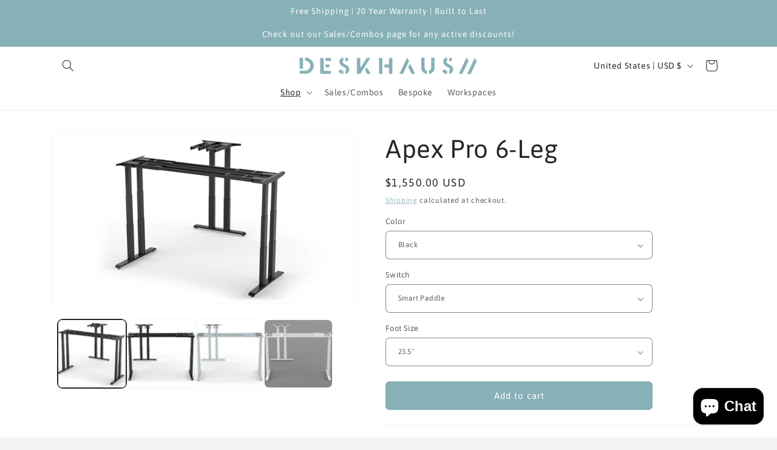

--- FILE ---
content_type: text/html; charset=utf-8
request_url: https://desk.haus/collections/frames/products/apex-pro-6-leg
body_size: 35823
content:
<!doctype html>
<html class="js" lang="en">
  <head>
    <meta charset="utf-8">
    <meta http-equiv="X-UA-Compatible" content="IE=edge">
    <meta name="viewport" content="width=device-width,initial-scale=1">
    <meta name="theme-color" content="">
    <link rel="canonical" href="https://desk.haus/products/apex-pro-6-leg"><link rel="icon" type="image/png" href="//desk.haus/cdn/shop/files/DESKHAUS_SQUARE_1.png?crop=center&height=32&v=1752169952&width=32"><link rel="preconnect" href="https://fonts.shopifycdn.com" crossorigin><title>
      Apex Pro 6-Leg
 &ndash; DeskHaus</title>

    
      <meta name="description" content="Double Legs, Double Stability! Building on the Apex 3-Leg, the Apex Pro 6-Leg doubles the legs for more than double the stability. The Apex Pro 6-leg has been the go-to frame for everyone seeking a better L-shaped standing desk experience. No 3-leg comes close to the stability of the Apex Pro 6-Leg! 20 Business Day Lea">
    

    

<meta property="og:site_name" content="DeskHaus">
<meta property="og:url" content="https://desk.haus/products/apex-pro-6-leg">
<meta property="og:title" content="Apex Pro 6-Leg">
<meta property="og:type" content="product">
<meta property="og:description" content="Double Legs, Double Stability! Building on the Apex 3-Leg, the Apex Pro 6-Leg doubles the legs for more than double the stability. The Apex Pro 6-leg has been the go-to frame for everyone seeking a better L-shaped standing desk experience. No 3-leg comes close to the stability of the Apex Pro 6-Leg! 20 Business Day Lea"><meta property="og:image" content="http://desk.haus/cdn/shop/products/6-leg_T_800_black_02.jpg?v=1702572466">
  <meta property="og:image:secure_url" content="https://desk.haus/cdn/shop/products/6-leg_T_800_black_02.jpg?v=1702572466">
  <meta property="og:image:width" content="2560">
  <meta property="og:image:height" content="1440"><meta property="og:price:amount" content="1,550.00">
  <meta property="og:price:currency" content="USD"><meta name="twitter:card" content="summary_large_image">
<meta name="twitter:title" content="Apex Pro 6-Leg">
<meta name="twitter:description" content="Double Legs, Double Stability! Building on the Apex 3-Leg, the Apex Pro 6-Leg doubles the legs for more than double the stability. The Apex Pro 6-leg has been the go-to frame for everyone seeking a better L-shaped standing desk experience. No 3-leg comes close to the stability of the Apex Pro 6-Leg! 20 Business Day Lea">


    <script src="//desk.haus/cdn/shop/t/26/assets/constants.js?v=132983761750457495441765558561" defer="defer"></script>
    <script src="//desk.haus/cdn/shop/t/26/assets/pubsub.js?v=25310214064522200911765558562" defer="defer"></script>
    <script src="//desk.haus/cdn/shop/t/26/assets/global.js?v=7301445359237545521765558561" defer="defer"></script>
    <script src="//desk.haus/cdn/shop/t/26/assets/details-disclosure.js?v=13653116266235556501765558561" defer="defer"></script>
    <script src="//desk.haus/cdn/shop/t/26/assets/details-modal.js?v=25581673532751508451765558561" defer="defer"></script>
    <script src="//desk.haus/cdn/shop/t/26/assets/search-form.js?v=133129549252120666541765558562" defer="defer"></script><script src="//desk.haus/cdn/shop/t/26/assets/animations.js?v=88693664871331136111765558560" defer="defer"></script><script>window.performance && window.performance.mark && window.performance.mark('shopify.content_for_header.start');</script><meta name="google-site-verification" content="A13BpuCCVizfY2PZvJmFRgfMoe94aUCMRwdelNCxI_s">
<meta name="facebook-domain-verification" content="7snt7lv4tqybfrcjnpy30me06aog1y">
<meta id="shopify-digital-wallet" name="shopify-digital-wallet" content="/49489215637/digital_wallets/dialog">
<meta name="shopify-checkout-api-token" content="d485222dcc876b165eb6a5a6212f6377">
<meta id="in-context-paypal-metadata" data-shop-id="49489215637" data-venmo-supported="false" data-environment="production" data-locale="en_US" data-paypal-v4="true" data-currency="USD">
<link rel="alternate" type="application/json+oembed" href="https://desk.haus/products/apex-pro-6-leg.oembed">
<script async="async" src="/checkouts/internal/preloads.js?locale=en-US"></script>
<link rel="preconnect" href="https://shop.app" crossorigin="anonymous">
<script async="async" src="https://shop.app/checkouts/internal/preloads.js?locale=en-US&shop_id=49489215637" crossorigin="anonymous"></script>
<script id="apple-pay-shop-capabilities" type="application/json">{"shopId":49489215637,"countryCode":"US","currencyCode":"USD","merchantCapabilities":["supports3DS"],"merchantId":"gid:\/\/shopify\/Shop\/49489215637","merchantName":"DeskHaus","requiredBillingContactFields":["postalAddress","email","phone"],"requiredShippingContactFields":["postalAddress","email","phone"],"shippingType":"shipping","supportedNetworks":["visa","masterCard","amex","discover","elo","jcb"],"total":{"type":"pending","label":"DeskHaus","amount":"1.00"},"shopifyPaymentsEnabled":true,"supportsSubscriptions":true}</script>
<script id="shopify-features" type="application/json">{"accessToken":"d485222dcc876b165eb6a5a6212f6377","betas":["rich-media-storefront-analytics"],"domain":"desk.haus","predictiveSearch":true,"shopId":49489215637,"locale":"en"}</script>
<script>var Shopify = Shopify || {};
Shopify.shop = "basehaus.myshopify.com";
Shopify.locale = "en";
Shopify.currency = {"active":"USD","rate":"1.0"};
Shopify.country = "US";
Shopify.theme = {"name":"Updated copy of Updated copy of Trade","id":157008429277,"schema_name":"Trade","schema_version":"15.4.1","theme_store_id":2699,"role":"main"};
Shopify.theme.handle = "null";
Shopify.theme.style = {"id":null,"handle":null};
Shopify.cdnHost = "desk.haus/cdn";
Shopify.routes = Shopify.routes || {};
Shopify.routes.root = "/";</script>
<script type="module">!function(o){(o.Shopify=o.Shopify||{}).modules=!0}(window);</script>
<script>!function(o){function n(){var o=[];function n(){o.push(Array.prototype.slice.apply(arguments))}return n.q=o,n}var t=o.Shopify=o.Shopify||{};t.loadFeatures=n(),t.autoloadFeatures=n()}(window);</script>
<script>
  window.ShopifyPay = window.ShopifyPay || {};
  window.ShopifyPay.apiHost = "shop.app\/pay";
  window.ShopifyPay.redirectState = null;
</script>
<script id="shop-js-analytics" type="application/json">{"pageType":"product"}</script>
<script defer="defer" async type="module" src="//desk.haus/cdn/shopifycloud/shop-js/modules/v2/client.init-shop-cart-sync_DtuiiIyl.en.esm.js"></script>
<script defer="defer" async type="module" src="//desk.haus/cdn/shopifycloud/shop-js/modules/v2/chunk.common_CUHEfi5Q.esm.js"></script>
<script type="module">
  await import("//desk.haus/cdn/shopifycloud/shop-js/modules/v2/client.init-shop-cart-sync_DtuiiIyl.en.esm.js");
await import("//desk.haus/cdn/shopifycloud/shop-js/modules/v2/chunk.common_CUHEfi5Q.esm.js");

  window.Shopify.SignInWithShop?.initShopCartSync?.({"fedCMEnabled":true,"windoidEnabled":true});

</script>
<script defer="defer" async type="module" src="//desk.haus/cdn/shopifycloud/shop-js/modules/v2/client.payment-terms_CAtGlQYS.en.esm.js"></script>
<script defer="defer" async type="module" src="//desk.haus/cdn/shopifycloud/shop-js/modules/v2/chunk.common_CUHEfi5Q.esm.js"></script>
<script defer="defer" async type="module" src="//desk.haus/cdn/shopifycloud/shop-js/modules/v2/chunk.modal_BewljZkx.esm.js"></script>
<script type="module">
  await import("//desk.haus/cdn/shopifycloud/shop-js/modules/v2/client.payment-terms_CAtGlQYS.en.esm.js");
await import("//desk.haus/cdn/shopifycloud/shop-js/modules/v2/chunk.common_CUHEfi5Q.esm.js");
await import("//desk.haus/cdn/shopifycloud/shop-js/modules/v2/chunk.modal_BewljZkx.esm.js");

  
</script>
<script>
  window.Shopify = window.Shopify || {};
  if (!window.Shopify.featureAssets) window.Shopify.featureAssets = {};
  window.Shopify.featureAssets['shop-js'] = {"shop-cart-sync":["modules/v2/client.shop-cart-sync_DFoTY42P.en.esm.js","modules/v2/chunk.common_CUHEfi5Q.esm.js"],"init-fed-cm":["modules/v2/client.init-fed-cm_D2UNy1i2.en.esm.js","modules/v2/chunk.common_CUHEfi5Q.esm.js"],"init-shop-email-lookup-coordinator":["modules/v2/client.init-shop-email-lookup-coordinator_BQEe2rDt.en.esm.js","modules/v2/chunk.common_CUHEfi5Q.esm.js"],"shop-cash-offers":["modules/v2/client.shop-cash-offers_3CTtReFF.en.esm.js","modules/v2/chunk.common_CUHEfi5Q.esm.js","modules/v2/chunk.modal_BewljZkx.esm.js"],"shop-button":["modules/v2/client.shop-button_C6oxCjDL.en.esm.js","modules/v2/chunk.common_CUHEfi5Q.esm.js"],"init-windoid":["modules/v2/client.init-windoid_5pix8xhK.en.esm.js","modules/v2/chunk.common_CUHEfi5Q.esm.js"],"avatar":["modules/v2/client.avatar_BTnouDA3.en.esm.js"],"init-shop-cart-sync":["modules/v2/client.init-shop-cart-sync_DtuiiIyl.en.esm.js","modules/v2/chunk.common_CUHEfi5Q.esm.js"],"shop-toast-manager":["modules/v2/client.shop-toast-manager_BYv_8cH1.en.esm.js","modules/v2/chunk.common_CUHEfi5Q.esm.js"],"pay-button":["modules/v2/client.pay-button_FnF9EIkY.en.esm.js","modules/v2/chunk.common_CUHEfi5Q.esm.js"],"shop-login-button":["modules/v2/client.shop-login-button_CH1KUpOf.en.esm.js","modules/v2/chunk.common_CUHEfi5Q.esm.js","modules/v2/chunk.modal_BewljZkx.esm.js"],"init-customer-accounts-sign-up":["modules/v2/client.init-customer-accounts-sign-up_aj7QGgYS.en.esm.js","modules/v2/client.shop-login-button_CH1KUpOf.en.esm.js","modules/v2/chunk.common_CUHEfi5Q.esm.js","modules/v2/chunk.modal_BewljZkx.esm.js"],"init-shop-for-new-customer-accounts":["modules/v2/client.init-shop-for-new-customer-accounts_NbnYRf_7.en.esm.js","modules/v2/client.shop-login-button_CH1KUpOf.en.esm.js","modules/v2/chunk.common_CUHEfi5Q.esm.js","modules/v2/chunk.modal_BewljZkx.esm.js"],"init-customer-accounts":["modules/v2/client.init-customer-accounts_ppedhqCH.en.esm.js","modules/v2/client.shop-login-button_CH1KUpOf.en.esm.js","modules/v2/chunk.common_CUHEfi5Q.esm.js","modules/v2/chunk.modal_BewljZkx.esm.js"],"shop-follow-button":["modules/v2/client.shop-follow-button_CMIBBa6u.en.esm.js","modules/v2/chunk.common_CUHEfi5Q.esm.js","modules/v2/chunk.modal_BewljZkx.esm.js"],"lead-capture":["modules/v2/client.lead-capture_But0hIyf.en.esm.js","modules/v2/chunk.common_CUHEfi5Q.esm.js","modules/v2/chunk.modal_BewljZkx.esm.js"],"checkout-modal":["modules/v2/client.checkout-modal_BBxc70dQ.en.esm.js","modules/v2/chunk.common_CUHEfi5Q.esm.js","modules/v2/chunk.modal_BewljZkx.esm.js"],"shop-login":["modules/v2/client.shop-login_hM3Q17Kl.en.esm.js","modules/v2/chunk.common_CUHEfi5Q.esm.js","modules/v2/chunk.modal_BewljZkx.esm.js"],"payment-terms":["modules/v2/client.payment-terms_CAtGlQYS.en.esm.js","modules/v2/chunk.common_CUHEfi5Q.esm.js","modules/v2/chunk.modal_BewljZkx.esm.js"]};
</script>
<script>(function() {
  var isLoaded = false;
  function asyncLoad() {
    if (isLoaded) return;
    isLoaded = true;
    var urls = ["\/\/d1liekpayvooaz.cloudfront.net\/apps\/customizery\/customizery.js?shop=basehaus.myshopify.com","https:\/\/cdnv2.mycustomizer.com\/s-scripts\/front.js.gz?shop=basehaus.myshopify.com"];
    for (var i = 0; i < urls.length; i++) {
      var s = document.createElement('script');
      s.type = 'text/javascript';
      s.async = true;
      s.src = urls[i];
      var x = document.getElementsByTagName('script')[0];
      x.parentNode.insertBefore(s, x);
    }
  };
  if(window.attachEvent) {
    window.attachEvent('onload', asyncLoad);
  } else {
    window.addEventListener('load', asyncLoad, false);
  }
})();</script>
<script id="__st">var __st={"a":49489215637,"offset":-18000,"reqid":"437ac59b-f6d7-4ce2-8e61-47ff3de7e990-1766643196","pageurl":"desk.haus\/collections\/frames\/products\/apex-pro-6-leg","u":"046c15a42679","p":"product","rtyp":"product","rid":6671993536661};</script>
<script>window.ShopifyPaypalV4VisibilityTracking = true;</script>
<script id="captcha-bootstrap">!function(){'use strict';const t='contact',e='account',n='new_comment',o=[[t,t],['blogs',n],['comments',n],[t,'customer']],c=[[e,'customer_login'],[e,'guest_login'],[e,'recover_customer_password'],[e,'create_customer']],r=t=>t.map((([t,e])=>`form[action*='/${t}']:not([data-nocaptcha='true']) input[name='form_type'][value='${e}']`)).join(','),a=t=>()=>t?[...document.querySelectorAll(t)].map((t=>t.form)):[];function s(){const t=[...o],e=r(t);return a(e)}const i='password',u='form_key',d=['recaptcha-v3-token','g-recaptcha-response','h-captcha-response',i],f=()=>{try{return window.sessionStorage}catch{return}},m='__shopify_v',_=t=>t.elements[u];function p(t,e,n=!1){try{const o=window.sessionStorage,c=JSON.parse(o.getItem(e)),{data:r}=function(t){const{data:e,action:n}=t;return t[m]||n?{data:e,action:n}:{data:t,action:n}}(c);for(const[e,n]of Object.entries(r))t.elements[e]&&(t.elements[e].value=n);n&&o.removeItem(e)}catch(o){console.error('form repopulation failed',{error:o})}}const l='form_type',E='cptcha';function T(t){t.dataset[E]=!0}const w=window,h=w.document,L='Shopify',v='ce_forms',y='captcha';let A=!1;((t,e)=>{const n=(g='f06e6c50-85a8-45c8-87d0-21a2b65856fe',I='https://cdn.shopify.com/shopifycloud/storefront-forms-hcaptcha/ce_storefront_forms_captcha_hcaptcha.v1.5.2.iife.js',D={infoText:'Protected by hCaptcha',privacyText:'Privacy',termsText:'Terms'},(t,e,n)=>{const o=w[L][v],c=o.bindForm;if(c)return c(t,g,e,D).then(n);var r;o.q.push([[t,g,e,D],n]),r=I,A||(h.body.append(Object.assign(h.createElement('script'),{id:'captcha-provider',async:!0,src:r})),A=!0)});var g,I,D;w[L]=w[L]||{},w[L][v]=w[L][v]||{},w[L][v].q=[],w[L][y]=w[L][y]||{},w[L][y].protect=function(t,e){n(t,void 0,e),T(t)},Object.freeze(w[L][y]),function(t,e,n,w,h,L){const[v,y,A,g]=function(t,e,n){const i=e?o:[],u=t?c:[],d=[...i,...u],f=r(d),m=r(i),_=r(d.filter((([t,e])=>n.includes(e))));return[a(f),a(m),a(_),s()]}(w,h,L),I=t=>{const e=t.target;return e instanceof HTMLFormElement?e:e&&e.form},D=t=>v().includes(t);t.addEventListener('submit',(t=>{const e=I(t);if(!e)return;const n=D(e)&&!e.dataset.hcaptchaBound&&!e.dataset.recaptchaBound,o=_(e),c=g().includes(e)&&(!o||!o.value);(n||c)&&t.preventDefault(),c&&!n&&(function(t){try{if(!f())return;!function(t){const e=f();if(!e)return;const n=_(t);if(!n)return;const o=n.value;o&&e.removeItem(o)}(t);const e=Array.from(Array(32),(()=>Math.random().toString(36)[2])).join('');!function(t,e){_(t)||t.append(Object.assign(document.createElement('input'),{type:'hidden',name:u})),t.elements[u].value=e}(t,e),function(t,e){const n=f();if(!n)return;const o=[...t.querySelectorAll(`input[type='${i}']`)].map((({name:t})=>t)),c=[...d,...o],r={};for(const[a,s]of new FormData(t).entries())c.includes(a)||(r[a]=s);n.setItem(e,JSON.stringify({[m]:1,action:t.action,data:r}))}(t,e)}catch(e){console.error('failed to persist form',e)}}(e),e.submit())}));const S=(t,e)=>{t&&!t.dataset[E]&&(n(t,e.some((e=>e===t))),T(t))};for(const o of['focusin','change'])t.addEventListener(o,(t=>{const e=I(t);D(e)&&S(e,y())}));const B=e.get('form_key'),M=e.get(l),P=B&&M;t.addEventListener('DOMContentLoaded',(()=>{const t=y();if(P)for(const e of t)e.elements[l].value===M&&p(e,B);[...new Set([...A(),...v().filter((t=>'true'===t.dataset.shopifyCaptcha))])].forEach((e=>S(e,t)))}))}(h,new URLSearchParams(w.location.search),n,t,e,['guest_login'])})(!0,!0)}();</script>
<script integrity="sha256-4kQ18oKyAcykRKYeNunJcIwy7WH5gtpwJnB7kiuLZ1E=" data-source-attribution="shopify.loadfeatures" defer="defer" src="//desk.haus/cdn/shopifycloud/storefront/assets/storefront/load_feature-a0a9edcb.js" crossorigin="anonymous"></script>
<script crossorigin="anonymous" defer="defer" src="//desk.haus/cdn/shopifycloud/storefront/assets/shopify_pay/storefront-65b4c6d7.js?v=20250812"></script>
<script data-source-attribution="shopify.dynamic_checkout.dynamic.init">var Shopify=Shopify||{};Shopify.PaymentButton=Shopify.PaymentButton||{isStorefrontPortableWallets:!0,init:function(){window.Shopify.PaymentButton.init=function(){};var t=document.createElement("script");t.src="https://desk.haus/cdn/shopifycloud/portable-wallets/latest/portable-wallets.en.js",t.type="module",document.head.appendChild(t)}};
</script>
<script data-source-attribution="shopify.dynamic_checkout.buyer_consent">
  function portableWalletsHideBuyerConsent(e){var t=document.getElementById("shopify-buyer-consent"),n=document.getElementById("shopify-subscription-policy-button");t&&n&&(t.classList.add("hidden"),t.setAttribute("aria-hidden","true"),n.removeEventListener("click",e))}function portableWalletsShowBuyerConsent(e){var t=document.getElementById("shopify-buyer-consent"),n=document.getElementById("shopify-subscription-policy-button");t&&n&&(t.classList.remove("hidden"),t.removeAttribute("aria-hidden"),n.addEventListener("click",e))}window.Shopify?.PaymentButton&&(window.Shopify.PaymentButton.hideBuyerConsent=portableWalletsHideBuyerConsent,window.Shopify.PaymentButton.showBuyerConsent=portableWalletsShowBuyerConsent);
</script>
<script data-source-attribution="shopify.dynamic_checkout.cart.bootstrap">document.addEventListener("DOMContentLoaded",(function(){function t(){return document.querySelector("shopify-accelerated-checkout-cart, shopify-accelerated-checkout")}if(t())Shopify.PaymentButton.init();else{new MutationObserver((function(e,n){t()&&(Shopify.PaymentButton.init(),n.disconnect())})).observe(document.body,{childList:!0,subtree:!0})}}));
</script>
<link id="shopify-accelerated-checkout-styles" rel="stylesheet" media="screen" href="https://desk.haus/cdn/shopifycloud/portable-wallets/latest/accelerated-checkout-backwards-compat.css" crossorigin="anonymous">
<style id="shopify-accelerated-checkout-cart">
        #shopify-buyer-consent {
  margin-top: 1em;
  display: inline-block;
  width: 100%;
}

#shopify-buyer-consent.hidden {
  display: none;
}

#shopify-subscription-policy-button {
  background: none;
  border: none;
  padding: 0;
  text-decoration: underline;
  font-size: inherit;
  cursor: pointer;
}

#shopify-subscription-policy-button::before {
  box-shadow: none;
}

      </style>
<script id="sections-script" data-sections="header" defer="defer" src="//desk.haus/cdn/shop/t/26/compiled_assets/scripts.js?1263"></script>
<script>window.performance && window.performance.mark && window.performance.mark('shopify.content_for_header.end');</script>


    <style data-shopify>
      @font-face {
  font-family: Asap;
  font-weight: 400;
  font-style: normal;
  font-display: swap;
  src: url("//desk.haus/cdn/fonts/asap/asap_n4.994be5d5211fe3b2dda4ebd41cf2b04f4dfe140e.woff2") format("woff2"),
       url("//desk.haus/cdn/fonts/asap/asap_n4.e7f26429238df8651924f4a97a5e9467c7cf683b.woff") format("woff");
}

      @font-face {
  font-family: Asap;
  font-weight: 700;
  font-style: normal;
  font-display: swap;
  src: url("//desk.haus/cdn/fonts/asap/asap_n7.3209f7e23b2ef01c793f40c7556e6532b06b5f1e.woff2") format("woff2"),
       url("//desk.haus/cdn/fonts/asap/asap_n7.b0a0b6deb369ccc0b973a1d12f3530d5e4373c77.woff") format("woff");
}

      @font-face {
  font-family: Asap;
  font-weight: 400;
  font-style: italic;
  font-display: swap;
  src: url("//desk.haus/cdn/fonts/asap/asap_i4.3c59c01b158892bd0ef8b61bc7f081c23ae9b42e.woff2") format("woff2"),
       url("//desk.haus/cdn/fonts/asap/asap_i4.014f2bc4fda2741d520d341143cf61b2d5e0d21e.woff") format("woff");
}

      @font-face {
  font-family: Asap;
  font-weight: 700;
  font-style: italic;
  font-display: swap;
  src: url("//desk.haus/cdn/fonts/asap/asap_i7.54957565625fd1dffc964521d01f3da61e596089.woff2") format("woff2"),
       url("//desk.haus/cdn/fonts/asap/asap_i7.98e2b88b25225290e9c09e36eb54e243fd11491f.woff") format("woff");
}

      @font-face {
  font-family: Asap;
  font-weight: 400;
  font-style: normal;
  font-display: swap;
  src: url("//desk.haus/cdn/fonts/asap/asap_n4.994be5d5211fe3b2dda4ebd41cf2b04f4dfe140e.woff2") format("woff2"),
       url("//desk.haus/cdn/fonts/asap/asap_n4.e7f26429238df8651924f4a97a5e9467c7cf683b.woff") format("woff");
}


      
        :root,
        .color-scheme-1 {
          --color-background: 244,244,244;
        
          --gradient-background: #f4f4f4;
        

        

        --color-foreground: 43,44,45;
        --color-background-contrast: 180,180,180;
        --color-shadow: 0,17,40;
        --color-button: 183,172,162;
        --color-button-text: 38,38,38;
        --color-secondary-button: 244,244,244;
        --color-secondary-button-text: 0,17,40;
        --color-link: 0,17,40;
        --color-badge-foreground: 43,44,45;
        --color-badge-background: 244,244,244;
        --color-badge-border: 43,44,45;
        --payment-terms-background-color: rgb(244 244 244);
      }
      
        
        .color-scheme-2 {
          --color-background: 255,255,255;
        
          --gradient-background: #ffffff;
        

        

        --color-foreground: 38,38,38;
        --color-background-contrast: 191,191,191;
        --color-shadow: 0,17,40;
        --color-button: 121,112,104;
        --color-button-text: 255,255,255;
        --color-secondary-button: 255,255,255;
        --color-secondary-button-text: 121,117,114;
        --color-link: 121,117,114;
        --color-badge-foreground: 38,38,38;
        --color-badge-background: 255,255,255;
        --color-badge-border: 38,38,38;
        --payment-terms-background-color: rgb(255 255 255);
      }
      
        
        .color-scheme-3 {
          --color-background: 255,255,255;
        
          --gradient-background: #ffffff;
        

        

        --color-foreground: 38,38,38;
        --color-background-contrast: 191,191,191;
        --color-shadow: 0,17,40;
        --color-button: 135,176,183;
        --color-button-text: 255,255,255;
        --color-secondary-button: 255,255,255;
        --color-secondary-button-text: 135,176,183;
        --color-link: 135,176,183;
        --color-badge-foreground: 38,38,38;
        --color-badge-background: 255,255,255;
        --color-badge-border: 38,38,38;
        --payment-terms-background-color: rgb(255 255 255);
      }
      
        
        .color-scheme-4 {
          --color-background: 255,255,255;
        
          --gradient-background: #ffffff;
        

        

        --color-foreground: 43,44,45;
        --color-background-contrast: 191,191,191;
        --color-shadow: 0,17,40;
        --color-button: 13,12,12;
        --color-button-text: 0,17,40;
        --color-secondary-button: 255,255,255;
        --color-secondary-button-text: 255,255,255;
        --color-link: 255,255,255;
        --color-badge-foreground: 43,44,45;
        --color-badge-background: 255,255,255;
        --color-badge-border: 43,44,45;
        --payment-terms-background-color: rgb(255 255 255);
      }
      
        
        .color-scheme-5 {
          --color-background: 50,56,65;
        
          --gradient-background: #323841;
        

        

        --color-foreground: 255,255,255;
        --color-background-contrast: 61,68,79;
        --color-shadow: 0,17,40;
        --color-button: 183,172,162;
        --color-button-text: 38,38,38;
        --color-secondary-button: 50,56,65;
        --color-secondary-button-text: 255,255,255;
        --color-link: 255,255,255;
        --color-badge-foreground: 255,255,255;
        --color-badge-background: 50,56,65;
        --color-badge-border: 255,255,255;
        --payment-terms-background-color: rgb(50 56 65);
      }
      
        
        .color-scheme-c57524f1-b94a-4c2f-9203-b26a7a28aed6 {
          --color-background: 135,176,183;
        
          --gradient-background: #87b0b7;
        

        

        --color-foreground: 255,255,255;
        --color-background-contrast: 71,112,119;
        --color-shadow: 0,17,40;
        --color-button: 183,172,162;
        --color-button-text: 38,38,38;
        --color-secondary-button: 135,176,183;
        --color-secondary-button-text: 0,17,40;
        --color-link: 0,17,40;
        --color-badge-foreground: 255,255,255;
        --color-badge-background: 135,176,183;
        --color-badge-border: 255,255,255;
        --payment-terms-background-color: rgb(135 176 183);
      }
      
        
        .color-scheme-466db5c6-193c-4d48-92af-9e4b0f70d6c6 {
          --color-background: 70,71,71;
        
          --gradient-background: #464747;
        

        

        --color-foreground: 239,236,228;
        --color-background-contrast: 7,7,7;
        --color-shadow: 70,71,71;
        --color-button: 239,236,228;
        --color-button-text: 135,176,183;
        --color-secondary-button: 70,71,71;
        --color-secondary-button-text: 70,71,71;
        --color-link: 70,71,71;
        --color-badge-foreground: 239,236,228;
        --color-badge-background: 70,71,71;
        --color-badge-border: 239,236,228;
        --payment-terms-background-color: rgb(70 71 71);
      }
      

      body, .color-scheme-1, .color-scheme-2, .color-scheme-3, .color-scheme-4, .color-scheme-5, .color-scheme-c57524f1-b94a-4c2f-9203-b26a7a28aed6, .color-scheme-466db5c6-193c-4d48-92af-9e4b0f70d6c6 {
        color: rgba(var(--color-foreground), 0.75);
        background-color: rgb(var(--color-background));
      }

      :root {
        --font-body-family: Asap, sans-serif;
        --font-body-style: normal;
        --font-body-weight: 400;
        --font-body-weight-bold: 700;

        --font-heading-family: Asap, sans-serif;
        --font-heading-style: normal;
        --font-heading-weight: 400;

        --font-body-scale: 1.0;
        --font-heading-scale: 1.05;

        --media-padding: px;
        --media-border-opacity: 0.05;
        --media-border-width: 1px;
        --media-radius: 8px;
        --media-shadow-opacity: 0.0;
        --media-shadow-horizontal-offset: 0px;
        --media-shadow-vertical-offset: 4px;
        --media-shadow-blur-radius: 5px;
        --media-shadow-visible: 0;

        --page-width: 120rem;
        --page-width-margin: 0rem;

        --product-card-image-padding: 1.2rem;
        --product-card-corner-radius: 0.8rem;
        --product-card-text-alignment: left;
        --product-card-border-width: 0.0rem;
        --product-card-border-opacity: 0.1;
        --product-card-shadow-opacity: 0.0;
        --product-card-shadow-visible: 0;
        --product-card-shadow-horizontal-offset: 0.0rem;
        --product-card-shadow-vertical-offset: 0.4rem;
        --product-card-shadow-blur-radius: 0.5rem;

        --collection-card-image-padding: 0.0rem;
        --collection-card-corner-radius: 0.8rem;
        --collection-card-text-alignment: left;
        --collection-card-border-width: 0.0rem;
        --collection-card-border-opacity: 0.1;
        --collection-card-shadow-opacity: 0.0;
        --collection-card-shadow-visible: 0;
        --collection-card-shadow-horizontal-offset: 0.0rem;
        --collection-card-shadow-vertical-offset: 0.4rem;
        --collection-card-shadow-blur-radius: 0.5rem;

        --blog-card-image-padding: 0.0rem;
        --blog-card-corner-radius: 0.8rem;
        --blog-card-text-alignment: left;
        --blog-card-border-width: 0.0rem;
        --blog-card-border-opacity: 0.1;
        --blog-card-shadow-opacity: 0.0;
        --blog-card-shadow-visible: 0;
        --blog-card-shadow-horizontal-offset: 0.0rem;
        --blog-card-shadow-vertical-offset: 0.4rem;
        --blog-card-shadow-blur-radius: 0.5rem;

        --badge-corner-radius: 4.0rem;

        --popup-border-width: 1px;
        --popup-border-opacity: 0.1;
        --popup-corner-radius: 8px;
        --popup-shadow-opacity: 0.05;
        --popup-shadow-horizontal-offset: 0px;
        --popup-shadow-vertical-offset: 4px;
        --popup-shadow-blur-radius: 5px;

        --drawer-border-width: 1px;
        --drawer-border-opacity: 0.1;
        --drawer-shadow-opacity: 0.0;
        --drawer-shadow-horizontal-offset: 0px;
        --drawer-shadow-vertical-offset: 4px;
        --drawer-shadow-blur-radius: 5px;

        --spacing-sections-desktop: 0px;
        --spacing-sections-mobile: 0px;

        --grid-desktop-vertical-spacing: 12px;
        --grid-desktop-horizontal-spacing: 12px;
        --grid-mobile-vertical-spacing: 6px;
        --grid-mobile-horizontal-spacing: 6px;

        --text-boxes-border-opacity: 0.1;
        --text-boxes-border-width: 0px;
        --text-boxes-radius: 8px;
        --text-boxes-shadow-opacity: 0.0;
        --text-boxes-shadow-visible: 0;
        --text-boxes-shadow-horizontal-offset: 0px;
        --text-boxes-shadow-vertical-offset: 4px;
        --text-boxes-shadow-blur-radius: 5px;

        --buttons-radius: 6px;
        --buttons-radius-outset: 7px;
        --buttons-border-width: 1px;
        --buttons-border-opacity: 1.0;
        --buttons-shadow-opacity: 0.0;
        --buttons-shadow-visible: 0;
        --buttons-shadow-horizontal-offset: 0px;
        --buttons-shadow-vertical-offset: 4px;
        --buttons-shadow-blur-radius: 5px;
        --buttons-border-offset: 0.3px;

        --inputs-radius: 6px;
        --inputs-border-width: 1px;
        --inputs-border-opacity: 0.55;
        --inputs-shadow-opacity: 0.0;
        --inputs-shadow-horizontal-offset: 0px;
        --inputs-margin-offset: 0px;
        --inputs-shadow-vertical-offset: 4px;
        --inputs-shadow-blur-radius: 5px;
        --inputs-radius-outset: 7px;

        --variant-pills-radius: 40px;
        --variant-pills-border-width: 1px;
        --variant-pills-border-opacity: 0.55;
        --variant-pills-shadow-opacity: 0.0;
        --variant-pills-shadow-horizontal-offset: 0px;
        --variant-pills-shadow-vertical-offset: 4px;
        --variant-pills-shadow-blur-radius: 5px;
      }

      *,
      *::before,
      *::after {
        box-sizing: inherit;
      }

      html {
        box-sizing: border-box;
        font-size: calc(var(--font-body-scale) * 62.5%);
        height: 100%;
      }

      body {
        display: grid;
        grid-template-rows: auto auto 1fr auto;
        grid-template-columns: 100%;
        min-height: 100%;
        margin: 0;
        font-size: 1.5rem;
        letter-spacing: 0.06rem;
        line-height: calc(1 + 0.8 / var(--font-body-scale));
        font-family: var(--font-body-family);
        font-style: var(--font-body-style);
        font-weight: var(--font-body-weight);
      }

      @media screen and (min-width: 750px) {
        body {
          font-size: 1.6rem;
        }
      }
    </style>

    <link href="//desk.haus/cdn/shop/t/26/assets/base.css?v=159841507637079171801765558560" rel="stylesheet" type="text/css" media="all" />
    <link rel="stylesheet" href="//desk.haus/cdn/shop/t/26/assets/component-cart-items.css?v=13033300910818915211765558560" media="print" onload="this.media='all'">
      <link rel="preload" as="font" href="//desk.haus/cdn/fonts/asap/asap_n4.994be5d5211fe3b2dda4ebd41cf2b04f4dfe140e.woff2" type="font/woff2" crossorigin>
      

      <link rel="preload" as="font" href="//desk.haus/cdn/fonts/asap/asap_n4.994be5d5211fe3b2dda4ebd41cf2b04f4dfe140e.woff2" type="font/woff2" crossorigin>
      
<link href="//desk.haus/cdn/shop/t/26/assets/component-localization-form.css?v=170315343355214948141765558560" rel="stylesheet" type="text/css" media="all" />
      <script src="//desk.haus/cdn/shop/t/26/assets/localization-form.js?v=144176611646395275351765558562" defer="defer"></script><link
        rel="stylesheet"
        href="//desk.haus/cdn/shop/t/26/assets/component-predictive-search.css?v=118923337488134913561765558561"
        media="print"
        onload="this.media='all'"
      ><script>
      if (Shopify.designMode) {
        document.documentElement.classList.add('shopify-design-mode');
      }
    </script>
  <script src="https://cdn.shopify.com/extensions/7bc9bb47-adfa-4267-963e-cadee5096caf/inbox-1252/assets/inbox-chat-loader.js" type="text/javascript" defer="defer"></script>
<link href="https://monorail-edge.shopifysvc.com" rel="dns-prefetch">
<script>(function(){if ("sendBeacon" in navigator && "performance" in window) {try {var session_token_from_headers = performance.getEntriesByType('navigation')[0].serverTiming.find(x => x.name == '_s').description;} catch {var session_token_from_headers = undefined;}var session_cookie_matches = document.cookie.match(/_shopify_s=([^;]*)/);var session_token_from_cookie = session_cookie_matches && session_cookie_matches.length === 2 ? session_cookie_matches[1] : "";var session_token = session_token_from_headers || session_token_from_cookie || "";function handle_abandonment_event(e) {var entries = performance.getEntries().filter(function(entry) {return /monorail-edge.shopifysvc.com/.test(entry.name);});if (!window.abandonment_tracked && entries.length === 0) {window.abandonment_tracked = true;var currentMs = Date.now();var navigation_start = performance.timing.navigationStart;var payload = {shop_id: 49489215637,url: window.location.href,navigation_start,duration: currentMs - navigation_start,session_token,page_type: "product"};window.navigator.sendBeacon("https://monorail-edge.shopifysvc.com/v1/produce", JSON.stringify({schema_id: "online_store_buyer_site_abandonment/1.1",payload: payload,metadata: {event_created_at_ms: currentMs,event_sent_at_ms: currentMs}}));}}window.addEventListener('pagehide', handle_abandonment_event);}}());</script>
<script id="web-pixels-manager-setup">(function e(e,d,r,n,o){if(void 0===o&&(o={}),!Boolean(null===(a=null===(i=window.Shopify)||void 0===i?void 0:i.analytics)||void 0===a?void 0:a.replayQueue)){var i,a;window.Shopify=window.Shopify||{};var t=window.Shopify;t.analytics=t.analytics||{};var s=t.analytics;s.replayQueue=[],s.publish=function(e,d,r){return s.replayQueue.push([e,d,r]),!0};try{self.performance.mark("wpm:start")}catch(e){}var l=function(){var e={modern:/Edge?\/(1{2}[4-9]|1[2-9]\d|[2-9]\d{2}|\d{4,})\.\d+(\.\d+|)|Firefox\/(1{2}[4-9]|1[2-9]\d|[2-9]\d{2}|\d{4,})\.\d+(\.\d+|)|Chrom(ium|e)\/(9{2}|\d{3,})\.\d+(\.\d+|)|(Maci|X1{2}).+ Version\/(15\.\d+|(1[6-9]|[2-9]\d|\d{3,})\.\d+)([,.]\d+|)( \(\w+\)|)( Mobile\/\w+|) Safari\/|Chrome.+OPR\/(9{2}|\d{3,})\.\d+\.\d+|(CPU[ +]OS|iPhone[ +]OS|CPU[ +]iPhone|CPU IPhone OS|CPU iPad OS)[ +]+(15[._]\d+|(1[6-9]|[2-9]\d|\d{3,})[._]\d+)([._]\d+|)|Android:?[ /-](13[3-9]|1[4-9]\d|[2-9]\d{2}|\d{4,})(\.\d+|)(\.\d+|)|Android.+Firefox\/(13[5-9]|1[4-9]\d|[2-9]\d{2}|\d{4,})\.\d+(\.\d+|)|Android.+Chrom(ium|e)\/(13[3-9]|1[4-9]\d|[2-9]\d{2}|\d{4,})\.\d+(\.\d+|)|SamsungBrowser\/([2-9]\d|\d{3,})\.\d+/,legacy:/Edge?\/(1[6-9]|[2-9]\d|\d{3,})\.\d+(\.\d+|)|Firefox\/(5[4-9]|[6-9]\d|\d{3,})\.\d+(\.\d+|)|Chrom(ium|e)\/(5[1-9]|[6-9]\d|\d{3,})\.\d+(\.\d+|)([\d.]+$|.*Safari\/(?![\d.]+ Edge\/[\d.]+$))|(Maci|X1{2}).+ Version\/(10\.\d+|(1[1-9]|[2-9]\d|\d{3,})\.\d+)([,.]\d+|)( \(\w+\)|)( Mobile\/\w+|) Safari\/|Chrome.+OPR\/(3[89]|[4-9]\d|\d{3,})\.\d+\.\d+|(CPU[ +]OS|iPhone[ +]OS|CPU[ +]iPhone|CPU IPhone OS|CPU iPad OS)[ +]+(10[._]\d+|(1[1-9]|[2-9]\d|\d{3,})[._]\d+)([._]\d+|)|Android:?[ /-](13[3-9]|1[4-9]\d|[2-9]\d{2}|\d{4,})(\.\d+|)(\.\d+|)|Mobile Safari.+OPR\/([89]\d|\d{3,})\.\d+\.\d+|Android.+Firefox\/(13[5-9]|1[4-9]\d|[2-9]\d{2}|\d{4,})\.\d+(\.\d+|)|Android.+Chrom(ium|e)\/(13[3-9]|1[4-9]\d|[2-9]\d{2}|\d{4,})\.\d+(\.\d+|)|Android.+(UC? ?Browser|UCWEB|U3)[ /]?(15\.([5-9]|\d{2,})|(1[6-9]|[2-9]\d|\d{3,})\.\d+)\.\d+|SamsungBrowser\/(5\.\d+|([6-9]|\d{2,})\.\d+)|Android.+MQ{2}Browser\/(14(\.(9|\d{2,})|)|(1[5-9]|[2-9]\d|\d{3,})(\.\d+|))(\.\d+|)|K[Aa][Ii]OS\/(3\.\d+|([4-9]|\d{2,})\.\d+)(\.\d+|)/},d=e.modern,r=e.legacy,n=navigator.userAgent;return n.match(d)?"modern":n.match(r)?"legacy":"unknown"}(),u="modern"===l?"modern":"legacy",c=(null!=n?n:{modern:"",legacy:""})[u],f=function(e){return[e.baseUrl,"/wpm","/b",e.hashVersion,"modern"===e.buildTarget?"m":"l",".js"].join("")}({baseUrl:d,hashVersion:r,buildTarget:u}),m=function(e){var d=e.version,r=e.bundleTarget,n=e.surface,o=e.pageUrl,i=e.monorailEndpoint;return{emit:function(e){var a=e.status,t=e.errorMsg,s=(new Date).getTime(),l=JSON.stringify({metadata:{event_sent_at_ms:s},events:[{schema_id:"web_pixels_manager_load/3.1",payload:{version:d,bundle_target:r,page_url:o,status:a,surface:n,error_msg:t},metadata:{event_created_at_ms:s}}]});if(!i)return console&&console.warn&&console.warn("[Web Pixels Manager] No Monorail endpoint provided, skipping logging."),!1;try{return self.navigator.sendBeacon.bind(self.navigator)(i,l)}catch(e){}var u=new XMLHttpRequest;try{return u.open("POST",i,!0),u.setRequestHeader("Content-Type","text/plain"),u.send(l),!0}catch(e){return console&&console.warn&&console.warn("[Web Pixels Manager] Got an unhandled error while logging to Monorail."),!1}}}}({version:r,bundleTarget:l,surface:e.surface,pageUrl:self.location.href,monorailEndpoint:e.monorailEndpoint});try{o.browserTarget=l,function(e){var d=e.src,r=e.async,n=void 0===r||r,o=e.onload,i=e.onerror,a=e.sri,t=e.scriptDataAttributes,s=void 0===t?{}:t,l=document.createElement("script"),u=document.querySelector("head"),c=document.querySelector("body");if(l.async=n,l.src=d,a&&(l.integrity=a,l.crossOrigin="anonymous"),s)for(var f in s)if(Object.prototype.hasOwnProperty.call(s,f))try{l.dataset[f]=s[f]}catch(e){}if(o&&l.addEventListener("load",o),i&&l.addEventListener("error",i),u)u.appendChild(l);else{if(!c)throw new Error("Did not find a head or body element to append the script");c.appendChild(l)}}({src:f,async:!0,onload:function(){if(!function(){var e,d;return Boolean(null===(d=null===(e=window.Shopify)||void 0===e?void 0:e.analytics)||void 0===d?void 0:d.initialized)}()){var d=window.webPixelsManager.init(e)||void 0;if(d){var r=window.Shopify.analytics;r.replayQueue.forEach((function(e){var r=e[0],n=e[1],o=e[2];d.publishCustomEvent(r,n,o)})),r.replayQueue=[],r.publish=d.publishCustomEvent,r.visitor=d.visitor,r.initialized=!0}}},onerror:function(){return m.emit({status:"failed",errorMsg:"".concat(f," has failed to load")})},sri:function(e){var d=/^sha384-[A-Za-z0-9+/=]+$/;return"string"==typeof e&&d.test(e)}(c)?c:"",scriptDataAttributes:o}),m.emit({status:"loading"})}catch(e){m.emit({status:"failed",errorMsg:(null==e?void 0:e.message)||"Unknown error"})}}})({shopId: 49489215637,storefrontBaseUrl: "https://desk.haus",extensionsBaseUrl: "https://extensions.shopifycdn.com/cdn/shopifycloud/web-pixels-manager",monorailEndpoint: "https://monorail-edge.shopifysvc.com/unstable/produce_batch",surface: "storefront-renderer",enabledBetaFlags: ["2dca8a86","a0d5f9d2"],webPixelsConfigList: [{"id":"1082720477","configuration":"{\"shopId\":\"basehaus.myshopify.com\"}","eventPayloadVersion":"v1","runtimeContext":"STRICT","scriptVersion":"674c31de9c131805829c42a983792da6","type":"APP","apiClientId":2753413,"privacyPurposes":["ANALYTICS","MARKETING","SALE_OF_DATA"],"dataSharingAdjustments":{"protectedCustomerApprovalScopes":["read_customer_address","read_customer_email","read_customer_name","read_customer_personal_data","read_customer_phone"]}},{"id":"629276893","configuration":"{\"pixel_id\":\"611865158192884\",\"pixel_type\":\"facebook_pixel\"}","eventPayloadVersion":"v1","runtimeContext":"OPEN","scriptVersion":"ca16bc87fe92b6042fbaa3acc2fbdaa6","type":"APP","apiClientId":2329312,"privacyPurposes":["ANALYTICS","MARKETING","SALE_OF_DATA"],"dataSharingAdjustments":{"protectedCustomerApprovalScopes":["read_customer_address","read_customer_email","read_customer_name","read_customer_personal_data","read_customer_phone"]}},{"id":"428376285","configuration":"{\"config\":\"{\\\"pixel_id\\\":\\\"AW-10878761837\\\",\\\"target_country\\\":\\\"US\\\",\\\"gtag_events\\\":[{\\\"type\\\":\\\"begin_checkout\\\",\\\"action_label\\\":\\\"AW-10878761837\\\/fPb1CKzWsa8DEO32ssMo\\\"},{\\\"type\\\":\\\"search\\\",\\\"action_label\\\":\\\"AW-10878761837\\\/BE4FCK_Wsa8DEO32ssMo\\\"},{\\\"type\\\":\\\"view_item\\\",\\\"action_label\\\":[\\\"AW-10878761837\\\/gHb5CKbWsa8DEO32ssMo\\\",\\\"MC-FLWTH7MKWE\\\"]},{\\\"type\\\":\\\"purchase\\\",\\\"action_label\\\":[\\\"AW-10878761837\\\/55tACKPWsa8DEO32ssMo\\\",\\\"MC-FLWTH7MKWE\\\"]},{\\\"type\\\":\\\"page_view\\\",\\\"action_label\\\":[\\\"AW-10878761837\\\/6omHCKDWsa8DEO32ssMo\\\",\\\"MC-FLWTH7MKWE\\\"]},{\\\"type\\\":\\\"add_payment_info\\\",\\\"action_label\\\":\\\"AW-10878761837\\\/U33vCLLWsa8DEO32ssMo\\\"},{\\\"type\\\":\\\"add_to_cart\\\",\\\"action_label\\\":\\\"AW-10878761837\\\/Bae3CKnWsa8DEO32ssMo\\\"}],\\\"enable_monitoring_mode\\\":false}\"}","eventPayloadVersion":"v1","runtimeContext":"OPEN","scriptVersion":"b2a88bafab3e21179ed38636efcd8a93","type":"APP","apiClientId":1780363,"privacyPurposes":[],"dataSharingAdjustments":{"protectedCustomerApprovalScopes":["read_customer_address","read_customer_email","read_customer_name","read_customer_personal_data","read_customer_phone"]}},{"id":"shopify-app-pixel","configuration":"{}","eventPayloadVersion":"v1","runtimeContext":"STRICT","scriptVersion":"0450","apiClientId":"shopify-pixel","type":"APP","privacyPurposes":["ANALYTICS","MARKETING"]},{"id":"shopify-custom-pixel","eventPayloadVersion":"v1","runtimeContext":"LAX","scriptVersion":"0450","apiClientId":"shopify-pixel","type":"CUSTOM","privacyPurposes":["ANALYTICS","MARKETING"]}],isMerchantRequest: false,initData: {"shop":{"name":"DeskHaus","paymentSettings":{"currencyCode":"USD"},"myshopifyDomain":"basehaus.myshopify.com","countryCode":"US","storefrontUrl":"https:\/\/desk.haus"},"customer":null,"cart":null,"checkout":null,"productVariants":[{"price":{"amount":1550.0,"currencyCode":"USD"},"product":{"title":"Apex Pro 6-Leg","vendor":"DeskHaus","id":"6671993536661","untranslatedTitle":"Apex Pro 6-Leg","url":"\/products\/apex-pro-6-leg","type":"Frame"},"id":"39635275415701","image":{"src":"\/\/desk.haus\/cdn\/shop\/products\/6-leg_T_800_black_02.jpg?v=1702572466"},"sku":"DH-APEX-6L-600-B-K50C","title":"Black \/ Smart Paddle \/ 23.5\"","untranslatedTitle":"Black \/ Smart Paddle \/ 23.5\""},{"price":{"amount":1550.0,"currencyCode":"USD"},"product":{"title":"Apex Pro 6-Leg","vendor":"DeskHaus","id":"6671993536661","untranslatedTitle":"Apex Pro 6-Leg","url":"\/products\/apex-pro-6-leg","type":"Frame"},"id":"39635275448469","image":{"src":"\/\/desk.haus\/cdn\/shop\/products\/6-leg_T_800_black_02.jpg?v=1702572466"},"sku":"DH-APEX-6L-700-B-K50C","title":"Black \/ Smart Paddle \/ 27.5\"","untranslatedTitle":"Black \/ Smart Paddle \/ 27.5\""},{"price":{"amount":1700.0,"currencyCode":"USD"},"product":{"title":"Apex Pro 6-Leg","vendor":"DeskHaus","id":"6671993536661","untranslatedTitle":"Apex Pro 6-Leg","url":"\/products\/apex-pro-6-leg","type":"Frame"},"id":"39635275481237","image":{"src":"\/\/desk.haus\/cdn\/shop\/products\/6-leg_T_800_black_02.jpg?v=1702572466"},"sku":"DH-APEX-6L-800-B-K50C","title":"Black \/ Smart Paddle \/ 31.5\"","untranslatedTitle":"Black \/ Smart Paddle \/ 31.5\""},{"price":{"amount":1700.0,"currencyCode":"USD"},"product":{"title":"Apex Pro 6-Leg","vendor":"DeskHaus","id":"6671993536661","untranslatedTitle":"Apex Pro 6-Leg","url":"\/products\/apex-pro-6-leg","type":"Frame"},"id":"39635275514005","image":{"src":"\/\/desk.haus\/cdn\/shop\/products\/6-leg_T_800_black_02.jpg?v=1702572466"},"sku":"DH-APEX-6L-1000-B-K50C","title":"Black \/ Smart Paddle \/ 39.5\"","untranslatedTitle":"Black \/ Smart Paddle \/ 39.5\""},{"price":{"amount":1550.0,"currencyCode":"USD"},"product":{"title":"Apex Pro 6-Leg","vendor":"DeskHaus","id":"6671993536661","untranslatedTitle":"Apex Pro 6-Leg","url":"\/products\/apex-pro-6-leg","type":"Frame"},"id":"39635275284629","image":{"src":"\/\/desk.haus\/cdn\/shop\/products\/6-leg_T_800_black_02.jpg?v=1702572466"},"sku":"DH-APEX-6L-600-B-K45","title":"Black \/ Bluetooth Programmable \/ 23.5\"","untranslatedTitle":"Black \/ Bluetooth Programmable \/ 23.5\""},{"price":{"amount":1550.0,"currencyCode":"USD"},"product":{"title":"Apex Pro 6-Leg","vendor":"DeskHaus","id":"6671993536661","untranslatedTitle":"Apex Pro 6-Leg","url":"\/products\/apex-pro-6-leg","type":"Frame"},"id":"39635275317397","image":{"src":"\/\/desk.haus\/cdn\/shop\/products\/6-leg_T_800_black_02.jpg?v=1702572466"},"sku":"DH-APEX-6L-700-B-K45","title":"Black \/ Bluetooth Programmable \/ 27.5\"","untranslatedTitle":"Black \/ Bluetooth Programmable \/ 27.5\""},{"price":{"amount":1700.0,"currencyCode":"USD"},"product":{"title":"Apex Pro 6-Leg","vendor":"DeskHaus","id":"6671993536661","untranslatedTitle":"Apex Pro 6-Leg","url":"\/products\/apex-pro-6-leg","type":"Frame"},"id":"39635275350165","image":{"src":"\/\/desk.haus\/cdn\/shop\/products\/6-leg_T_800_black_02.jpg?v=1702572466"},"sku":"DH-APEX-6L-800-B-K45","title":"Black \/ Bluetooth Programmable \/ 31.5\"","untranslatedTitle":"Black \/ Bluetooth Programmable \/ 31.5\""},{"price":{"amount":1700.0,"currencyCode":"USD"},"product":{"title":"Apex Pro 6-Leg","vendor":"DeskHaus","id":"6671993536661","untranslatedTitle":"Apex Pro 6-Leg","url":"\/products\/apex-pro-6-leg","type":"Frame"},"id":"39635275382933","image":{"src":"\/\/desk.haus\/cdn\/shop\/products\/6-leg_T_800_black_02.jpg?v=1702572466"},"sku":"DH-APEX-6L-1000-B-K45","title":"Black \/ Bluetooth Programmable \/ 39.5\"","untranslatedTitle":"Black \/ Bluetooth Programmable \/ 39.5\""},{"price":{"amount":1550.0,"currencyCode":"USD"},"product":{"title":"Apex Pro 6-Leg","vendor":"DeskHaus","id":"6671993536661","untranslatedTitle":"Apex Pro 6-Leg","url":"\/products\/apex-pro-6-leg","type":"Frame"},"id":"39635275841685","image":{"src":"\/\/desk.haus\/cdn\/shop\/products\/6-leg_T_800_silver_02.jpg?v=1702572466"},"sku":"DH-APEX-6L-600-S-K50C","title":"Silver \/ Smart Paddle \/ 23.5\"","untranslatedTitle":"Silver \/ Smart Paddle \/ 23.5\""},{"price":{"amount":1550.0,"currencyCode":"USD"},"product":{"title":"Apex Pro 6-Leg","vendor":"DeskHaus","id":"6671993536661","untranslatedTitle":"Apex Pro 6-Leg","url":"\/products\/apex-pro-6-leg","type":"Frame"},"id":"39635275874453","image":{"src":"\/\/desk.haus\/cdn\/shop\/products\/6-leg_T_800_silver_02.jpg?v=1702572466"},"sku":"DH-APEX-6L-700-S-K50C","title":"Silver \/ Smart Paddle \/ 27.5\"","untranslatedTitle":"Silver \/ Smart Paddle \/ 27.5\""},{"price":{"amount":1700.0,"currencyCode":"USD"},"product":{"title":"Apex Pro 6-Leg","vendor":"DeskHaus","id":"6671993536661","untranslatedTitle":"Apex Pro 6-Leg","url":"\/products\/apex-pro-6-leg","type":"Frame"},"id":"39635275907221","image":{"src":"\/\/desk.haus\/cdn\/shop\/products\/6-leg_T_800_silver_02.jpg?v=1702572466"},"sku":"DH-APEX-6L-800-S-K50C","title":"Silver \/ Smart Paddle \/ 31.5\"","untranslatedTitle":"Silver \/ Smart Paddle \/ 31.5\""},{"price":{"amount":1700.0,"currencyCode":"USD"},"product":{"title":"Apex Pro 6-Leg","vendor":"DeskHaus","id":"6671993536661","untranslatedTitle":"Apex Pro 6-Leg","url":"\/products\/apex-pro-6-leg","type":"Frame"},"id":"39635275939989","image":{"src":"\/\/desk.haus\/cdn\/shop\/products\/6-leg_T_800_silver_02.jpg?v=1702572466"},"sku":"DH-APEX-6L-1000-S-K50C","title":"Silver \/ Smart Paddle \/ 39.5\"","untranslatedTitle":"Silver \/ Smart Paddle \/ 39.5\""},{"price":{"amount":1550.0,"currencyCode":"USD"},"product":{"title":"Apex Pro 6-Leg","vendor":"DeskHaus","id":"6671993536661","untranslatedTitle":"Apex Pro 6-Leg","url":"\/products\/apex-pro-6-leg","type":"Frame"},"id":"39635275677845","image":{"src":"\/\/desk.haus\/cdn\/shop\/products\/6-leg_T_800_silver_02.jpg?v=1702572466"},"sku":"DH-APEX-6L-600-S-K45","title":"Silver \/ Bluetooth Programmable \/ 23.5\"","untranslatedTitle":"Silver \/ Bluetooth Programmable \/ 23.5\""},{"price":{"amount":1550.0,"currencyCode":"USD"},"product":{"title":"Apex Pro 6-Leg","vendor":"DeskHaus","id":"6671993536661","untranslatedTitle":"Apex Pro 6-Leg","url":"\/products\/apex-pro-6-leg","type":"Frame"},"id":"39635275743381","image":{"src":"\/\/desk.haus\/cdn\/shop\/products\/6-leg_T_800_silver_02.jpg?v=1702572466"},"sku":"DH-APEX-6L-700-S-K45","title":"Silver \/ Bluetooth Programmable \/ 27.5\"","untranslatedTitle":"Silver \/ Bluetooth Programmable \/ 27.5\""},{"price":{"amount":1700.0,"currencyCode":"USD"},"product":{"title":"Apex Pro 6-Leg","vendor":"DeskHaus","id":"6671993536661","untranslatedTitle":"Apex Pro 6-Leg","url":"\/products\/apex-pro-6-leg","type":"Frame"},"id":"39635275776149","image":{"src":"\/\/desk.haus\/cdn\/shop\/products\/6-leg_T_800_silver_02.jpg?v=1702572466"},"sku":"DH-APEX-6L-800-S-K45","title":"Silver \/ Bluetooth Programmable \/ 31.5\"","untranslatedTitle":"Silver \/ Bluetooth Programmable \/ 31.5\""},{"price":{"amount":1700.0,"currencyCode":"USD"},"product":{"title":"Apex Pro 6-Leg","vendor":"DeskHaus","id":"6671993536661","untranslatedTitle":"Apex Pro 6-Leg","url":"\/products\/apex-pro-6-leg","type":"Frame"},"id":"39635275808917","image":{"src":"\/\/desk.haus\/cdn\/shop\/products\/6-leg_T_800_silver_02.jpg?v=1702572466"},"sku":"DH-APEX-6L-1000-S-K45","title":"Silver \/ Bluetooth Programmable \/ 39.5\"","untranslatedTitle":"Silver \/ Bluetooth Programmable \/ 39.5\""},{"price":{"amount":1550.0,"currencyCode":"USD"},"product":{"title":"Apex Pro 6-Leg","vendor":"DeskHaus","id":"6671993536661","untranslatedTitle":"Apex Pro 6-Leg","url":"\/products\/apex-pro-6-leg","type":"Frame"},"id":"39635275022485","image":{"src":"\/\/desk.haus\/cdn\/shop\/products\/6-leg_T_800_white_02.jpg?v=1702572466"},"sku":"DH-APEX-6L-600-W-K50C","title":"White \/ Smart Paddle \/ 23.5\"","untranslatedTitle":"White \/ Smart Paddle \/ 23.5\""},{"price":{"amount":1550.0,"currencyCode":"USD"},"product":{"title":"Apex Pro 6-Leg","vendor":"DeskHaus","id":"6671993536661","untranslatedTitle":"Apex Pro 6-Leg","url":"\/products\/apex-pro-6-leg","type":"Frame"},"id":"39635275055253","image":{"src":"\/\/desk.haus\/cdn\/shop\/products\/6-leg_T_800_white_02.jpg?v=1702572466"},"sku":"DH-APEX-6L-700-W-K50C","title":"White \/ Smart Paddle \/ 27.5\"","untranslatedTitle":"White \/ Smart Paddle \/ 27.5\""},{"price":{"amount":1700.0,"currencyCode":"USD"},"product":{"title":"Apex Pro 6-Leg","vendor":"DeskHaus","id":"6671993536661","untranslatedTitle":"Apex Pro 6-Leg","url":"\/products\/apex-pro-6-leg","type":"Frame"},"id":"39635275088021","image":{"src":"\/\/desk.haus\/cdn\/shop\/products\/6-leg_T_800_white_02.jpg?v=1702572466"},"sku":"DH-APEX-6L-800-W-K50C","title":"White \/ Smart Paddle \/ 31.5\"","untranslatedTitle":"White \/ Smart Paddle \/ 31.5\""},{"price":{"amount":1700.0,"currencyCode":"USD"},"product":{"title":"Apex Pro 6-Leg","vendor":"DeskHaus","id":"6671993536661","untranslatedTitle":"Apex Pro 6-Leg","url":"\/products\/apex-pro-6-leg","type":"Frame"},"id":"39635275120789","image":{"src":"\/\/desk.haus\/cdn\/shop\/products\/6-leg_T_800_white_02.jpg?v=1702572466"},"sku":"DH-APEX-6L-1000-W-K50C","title":"White \/ Smart Paddle \/ 39.5\"","untranslatedTitle":"White \/ Smart Paddle \/ 39.5\""},{"price":{"amount":1550.0,"currencyCode":"USD"},"product":{"title":"Apex Pro 6-Leg","vendor":"DeskHaus","id":"6671993536661","untranslatedTitle":"Apex Pro 6-Leg","url":"\/products\/apex-pro-6-leg","type":"Frame"},"id":"39635274891413","image":{"src":"\/\/desk.haus\/cdn\/shop\/products\/6-leg_T_800_white_02.jpg?v=1702572466"},"sku":"DH-APEX-6L-600-W-K45","title":"White \/ Bluetooth Programmable \/ 23.5\"","untranslatedTitle":"White \/ Bluetooth Programmable \/ 23.5\""},{"price":{"amount":1550.0,"currencyCode":"USD"},"product":{"title":"Apex Pro 6-Leg","vendor":"DeskHaus","id":"6671993536661","untranslatedTitle":"Apex Pro 6-Leg","url":"\/products\/apex-pro-6-leg","type":"Frame"},"id":"39635274924181","image":{"src":"\/\/desk.haus\/cdn\/shop\/products\/6-leg_T_800_white_02.jpg?v=1702572466"},"sku":"DH-APEX-6L-700-W-K45","title":"White \/ Bluetooth Programmable \/ 27.5\"","untranslatedTitle":"White \/ Bluetooth Programmable \/ 27.5\""},{"price":{"amount":1700.0,"currencyCode":"USD"},"product":{"title":"Apex Pro 6-Leg","vendor":"DeskHaus","id":"6671993536661","untranslatedTitle":"Apex Pro 6-Leg","url":"\/products\/apex-pro-6-leg","type":"Frame"},"id":"39635274956949","image":{"src":"\/\/desk.haus\/cdn\/shop\/products\/6-leg_T_800_white_02.jpg?v=1702572466"},"sku":"DH-APEX-6L-800-W-K45","title":"White \/ Bluetooth Programmable \/ 31.5\"","untranslatedTitle":"White \/ Bluetooth Programmable \/ 31.5\""},{"price":{"amount":1700.0,"currencyCode":"USD"},"product":{"title":"Apex Pro 6-Leg","vendor":"DeskHaus","id":"6671993536661","untranslatedTitle":"Apex Pro 6-Leg","url":"\/products\/apex-pro-6-leg","type":"Frame"},"id":"39635274989717","image":{"src":"\/\/desk.haus\/cdn\/shop\/products\/6-leg_T_800_white_02.jpg?v=1702572466"},"sku":"DH-APEX-6L-1000-W-K45","title":"White \/ Bluetooth Programmable \/ 39.5\"","untranslatedTitle":"White \/ Bluetooth Programmable \/ 39.5\""},{"price":{"amount":1750.0,"currencyCode":"USD"},"product":{"title":"Apex Pro 6-Leg","vendor":"DeskHaus","id":"6671993536661","untranslatedTitle":"Apex Pro 6-Leg","url":"\/products\/apex-pro-6-leg","type":"Frame"},"id":"46072602427613","image":{"src":"\/\/desk.haus\/cdn\/shop\/files\/Updated_Apex_Colors.jpg?v=1763042869"},"sku":"DH-APEX-6L-600-C-K50C","title":"Custom (See last photo and notes in description) \/ Smart Paddle \/ 23.5\"","untranslatedTitle":"Custom (See last photo and notes in description) \/ Smart Paddle \/ 23.5\""},{"price":{"amount":1750.0,"currencyCode":"USD"},"product":{"title":"Apex Pro 6-Leg","vendor":"DeskHaus","id":"6671993536661","untranslatedTitle":"Apex Pro 6-Leg","url":"\/products\/apex-pro-6-leg","type":"Frame"},"id":"46072602460381","image":{"src":"\/\/desk.haus\/cdn\/shop\/files\/Updated_Apex_Colors.jpg?v=1763042869"},"sku":"DH-APEX-6L-700-C-K50C","title":"Custom (See last photo and notes in description) \/ Smart Paddle \/ 27.5\"","untranslatedTitle":"Custom (See last photo and notes in description) \/ Smart Paddle \/ 27.5\""},{"price":{"amount":1900.0,"currencyCode":"USD"},"product":{"title":"Apex Pro 6-Leg","vendor":"DeskHaus","id":"6671993536661","untranslatedTitle":"Apex Pro 6-Leg","url":"\/products\/apex-pro-6-leg","type":"Frame"},"id":"46072602493149","image":{"src":"\/\/desk.haus\/cdn\/shop\/files\/Updated_Apex_Colors.jpg?v=1763042869"},"sku":"DH-APEX-6L-800-C-K50C","title":"Custom (See last photo and notes in description) \/ Smart Paddle \/ 31.5\"","untranslatedTitle":"Custom (See last photo and notes in description) \/ Smart Paddle \/ 31.5\""},{"price":{"amount":1900.0,"currencyCode":"USD"},"product":{"title":"Apex Pro 6-Leg","vendor":"DeskHaus","id":"6671993536661","untranslatedTitle":"Apex Pro 6-Leg","url":"\/products\/apex-pro-6-leg","type":"Frame"},"id":"46072602525917","image":{"src":"\/\/desk.haus\/cdn\/shop\/files\/Updated_Apex_Colors.jpg?v=1763042869"},"sku":"DH-APEX-6L-1000-C-K50C","title":"Custom (See last photo and notes in description) \/ Smart Paddle \/ 39.5\"","untranslatedTitle":"Custom (See last photo and notes in description) \/ Smart Paddle \/ 39.5\""},{"price":{"amount":1750.0,"currencyCode":"USD"},"product":{"title":"Apex Pro 6-Leg","vendor":"DeskHaus","id":"6671993536661","untranslatedTitle":"Apex Pro 6-Leg","url":"\/products\/apex-pro-6-leg","type":"Frame"},"id":"46072602558685","image":{"src":"\/\/desk.haus\/cdn\/shop\/files\/Updated_Apex_Colors.jpg?v=1763042869"},"sku":"DH-APEX-6L-600-C-K45","title":"Custom (See last photo and notes in description) \/ Bluetooth Programmable \/ 23.5\"","untranslatedTitle":"Custom (See last photo and notes in description) \/ Bluetooth Programmable \/ 23.5\""},{"price":{"amount":1750.0,"currencyCode":"USD"},"product":{"title":"Apex Pro 6-Leg","vendor":"DeskHaus","id":"6671993536661","untranslatedTitle":"Apex Pro 6-Leg","url":"\/products\/apex-pro-6-leg","type":"Frame"},"id":"46072602591453","image":{"src":"\/\/desk.haus\/cdn\/shop\/files\/Updated_Apex_Colors.jpg?v=1763042869"},"sku":"DH-APEX-6L-700-C-K45","title":"Custom (See last photo and notes in description) \/ Bluetooth Programmable \/ 27.5\"","untranslatedTitle":"Custom (See last photo and notes in description) \/ Bluetooth Programmable \/ 27.5\""},{"price":{"amount":1900.0,"currencyCode":"USD"},"product":{"title":"Apex Pro 6-Leg","vendor":"DeskHaus","id":"6671993536661","untranslatedTitle":"Apex Pro 6-Leg","url":"\/products\/apex-pro-6-leg","type":"Frame"},"id":"46072602624221","image":{"src":"\/\/desk.haus\/cdn\/shop\/files\/Updated_Apex_Colors.jpg?v=1763042869"},"sku":"DH-APEX-6L-800-C-K45","title":"Custom (See last photo and notes in description) \/ Bluetooth Programmable \/ 31.5\"","untranslatedTitle":"Custom (See last photo and notes in description) \/ Bluetooth Programmable \/ 31.5\""},{"price":{"amount":1900.0,"currencyCode":"USD"},"product":{"title":"Apex Pro 6-Leg","vendor":"DeskHaus","id":"6671993536661","untranslatedTitle":"Apex Pro 6-Leg","url":"\/products\/apex-pro-6-leg","type":"Frame"},"id":"46072602656989","image":{"src":"\/\/desk.haus\/cdn\/shop\/files\/Updated_Apex_Colors.jpg?v=1763042869"},"sku":"DH-APEX-6L-1000-C-K45","title":"Custom (See last photo and notes in description) \/ Bluetooth Programmable \/ 39.5\"","untranslatedTitle":"Custom (See last photo and notes in description) \/ Bluetooth Programmable \/ 39.5\""}],"purchasingCompany":null},},"https://desk.haus/cdn","da62cc92w68dfea28pcf9825a4m392e00d0",{"modern":"","legacy":""},{"shopId":"49489215637","storefrontBaseUrl":"https:\/\/desk.haus","extensionBaseUrl":"https:\/\/extensions.shopifycdn.com\/cdn\/shopifycloud\/web-pixels-manager","surface":"storefront-renderer","enabledBetaFlags":"[\"2dca8a86\", \"a0d5f9d2\"]","isMerchantRequest":"false","hashVersion":"da62cc92w68dfea28pcf9825a4m392e00d0","publish":"custom","events":"[[\"page_viewed\",{}],[\"product_viewed\",{\"productVariant\":{\"price\":{\"amount\":1550.0,\"currencyCode\":\"USD\"},\"product\":{\"title\":\"Apex Pro 6-Leg\",\"vendor\":\"DeskHaus\",\"id\":\"6671993536661\",\"untranslatedTitle\":\"Apex Pro 6-Leg\",\"url\":\"\/products\/apex-pro-6-leg\",\"type\":\"Frame\"},\"id\":\"39635275415701\",\"image\":{\"src\":\"\/\/desk.haus\/cdn\/shop\/products\/6-leg_T_800_black_02.jpg?v=1702572466\"},\"sku\":\"DH-APEX-6L-600-B-K50C\",\"title\":\"Black \/ Smart Paddle \/ 23.5\\\"\",\"untranslatedTitle\":\"Black \/ Smart Paddle \/ 23.5\\\"\"}}]]"});</script><script>
  window.ShopifyAnalytics = window.ShopifyAnalytics || {};
  window.ShopifyAnalytics.meta = window.ShopifyAnalytics.meta || {};
  window.ShopifyAnalytics.meta.currency = 'USD';
  var meta = {"product":{"id":6671993536661,"gid":"gid:\/\/shopify\/Product\/6671993536661","vendor":"DeskHaus","type":"Frame","handle":"apex-pro-6-leg","variants":[{"id":39635275415701,"price":155000,"name":"Apex Pro 6-Leg - Black \/ Smart Paddle \/ 23.5\"","public_title":"Black \/ Smart Paddle \/ 23.5\"","sku":"DH-APEX-6L-600-B-K50C"},{"id":39635275448469,"price":155000,"name":"Apex Pro 6-Leg - Black \/ Smart Paddle \/ 27.5\"","public_title":"Black \/ Smart Paddle \/ 27.5\"","sku":"DH-APEX-6L-700-B-K50C"},{"id":39635275481237,"price":170000,"name":"Apex Pro 6-Leg - Black \/ Smart Paddle \/ 31.5\"","public_title":"Black \/ Smart Paddle \/ 31.5\"","sku":"DH-APEX-6L-800-B-K50C"},{"id":39635275514005,"price":170000,"name":"Apex Pro 6-Leg - Black \/ Smart Paddle \/ 39.5\"","public_title":"Black \/ Smart Paddle \/ 39.5\"","sku":"DH-APEX-6L-1000-B-K50C"},{"id":39635275284629,"price":155000,"name":"Apex Pro 6-Leg - Black \/ Bluetooth Programmable \/ 23.5\"","public_title":"Black \/ Bluetooth Programmable \/ 23.5\"","sku":"DH-APEX-6L-600-B-K45"},{"id":39635275317397,"price":155000,"name":"Apex Pro 6-Leg - Black \/ Bluetooth Programmable \/ 27.5\"","public_title":"Black \/ Bluetooth Programmable \/ 27.5\"","sku":"DH-APEX-6L-700-B-K45"},{"id":39635275350165,"price":170000,"name":"Apex Pro 6-Leg - Black \/ Bluetooth Programmable \/ 31.5\"","public_title":"Black \/ Bluetooth Programmable \/ 31.5\"","sku":"DH-APEX-6L-800-B-K45"},{"id":39635275382933,"price":170000,"name":"Apex Pro 6-Leg - Black \/ Bluetooth Programmable \/ 39.5\"","public_title":"Black \/ Bluetooth Programmable \/ 39.5\"","sku":"DH-APEX-6L-1000-B-K45"},{"id":39635275841685,"price":155000,"name":"Apex Pro 6-Leg - Silver \/ Smart Paddle \/ 23.5\"","public_title":"Silver \/ Smart Paddle \/ 23.5\"","sku":"DH-APEX-6L-600-S-K50C"},{"id":39635275874453,"price":155000,"name":"Apex Pro 6-Leg - Silver \/ Smart Paddle \/ 27.5\"","public_title":"Silver \/ Smart Paddle \/ 27.5\"","sku":"DH-APEX-6L-700-S-K50C"},{"id":39635275907221,"price":170000,"name":"Apex Pro 6-Leg - Silver \/ Smart Paddle \/ 31.5\"","public_title":"Silver \/ Smart Paddle \/ 31.5\"","sku":"DH-APEX-6L-800-S-K50C"},{"id":39635275939989,"price":170000,"name":"Apex Pro 6-Leg - Silver \/ Smart Paddle \/ 39.5\"","public_title":"Silver \/ Smart Paddle \/ 39.5\"","sku":"DH-APEX-6L-1000-S-K50C"},{"id":39635275677845,"price":155000,"name":"Apex Pro 6-Leg - Silver \/ Bluetooth Programmable \/ 23.5\"","public_title":"Silver \/ Bluetooth Programmable \/ 23.5\"","sku":"DH-APEX-6L-600-S-K45"},{"id":39635275743381,"price":155000,"name":"Apex Pro 6-Leg - Silver \/ Bluetooth Programmable \/ 27.5\"","public_title":"Silver \/ Bluetooth Programmable \/ 27.5\"","sku":"DH-APEX-6L-700-S-K45"},{"id":39635275776149,"price":170000,"name":"Apex Pro 6-Leg - Silver \/ Bluetooth Programmable \/ 31.5\"","public_title":"Silver \/ Bluetooth Programmable \/ 31.5\"","sku":"DH-APEX-6L-800-S-K45"},{"id":39635275808917,"price":170000,"name":"Apex Pro 6-Leg - Silver \/ Bluetooth Programmable \/ 39.5\"","public_title":"Silver \/ Bluetooth Programmable \/ 39.5\"","sku":"DH-APEX-6L-1000-S-K45"},{"id":39635275022485,"price":155000,"name":"Apex Pro 6-Leg - White \/ Smart Paddle \/ 23.5\"","public_title":"White \/ Smart Paddle \/ 23.5\"","sku":"DH-APEX-6L-600-W-K50C"},{"id":39635275055253,"price":155000,"name":"Apex Pro 6-Leg - White \/ Smart Paddle \/ 27.5\"","public_title":"White \/ Smart Paddle \/ 27.5\"","sku":"DH-APEX-6L-700-W-K50C"},{"id":39635275088021,"price":170000,"name":"Apex Pro 6-Leg - White \/ Smart Paddle \/ 31.5\"","public_title":"White \/ Smart Paddle \/ 31.5\"","sku":"DH-APEX-6L-800-W-K50C"},{"id":39635275120789,"price":170000,"name":"Apex Pro 6-Leg - White \/ Smart Paddle \/ 39.5\"","public_title":"White \/ Smart Paddle \/ 39.5\"","sku":"DH-APEX-6L-1000-W-K50C"},{"id":39635274891413,"price":155000,"name":"Apex Pro 6-Leg - White \/ Bluetooth Programmable \/ 23.5\"","public_title":"White \/ Bluetooth Programmable \/ 23.5\"","sku":"DH-APEX-6L-600-W-K45"},{"id":39635274924181,"price":155000,"name":"Apex Pro 6-Leg - White \/ Bluetooth Programmable \/ 27.5\"","public_title":"White \/ Bluetooth Programmable \/ 27.5\"","sku":"DH-APEX-6L-700-W-K45"},{"id":39635274956949,"price":170000,"name":"Apex Pro 6-Leg - White \/ Bluetooth Programmable \/ 31.5\"","public_title":"White \/ Bluetooth Programmable \/ 31.5\"","sku":"DH-APEX-6L-800-W-K45"},{"id":39635274989717,"price":170000,"name":"Apex Pro 6-Leg - White \/ Bluetooth Programmable \/ 39.5\"","public_title":"White \/ Bluetooth Programmable \/ 39.5\"","sku":"DH-APEX-6L-1000-W-K45"},{"id":46072602427613,"price":175000,"name":"Apex Pro 6-Leg - Custom (See last photo and notes in description) \/ Smart Paddle \/ 23.5\"","public_title":"Custom (See last photo and notes in description) \/ Smart Paddle \/ 23.5\"","sku":"DH-APEX-6L-600-C-K50C"},{"id":46072602460381,"price":175000,"name":"Apex Pro 6-Leg - Custom (See last photo and notes in description) \/ Smart Paddle \/ 27.5\"","public_title":"Custom (See last photo and notes in description) \/ Smart Paddle \/ 27.5\"","sku":"DH-APEX-6L-700-C-K50C"},{"id":46072602493149,"price":190000,"name":"Apex Pro 6-Leg - Custom (See last photo and notes in description) \/ Smart Paddle \/ 31.5\"","public_title":"Custom (See last photo and notes in description) \/ Smart Paddle \/ 31.5\"","sku":"DH-APEX-6L-800-C-K50C"},{"id":46072602525917,"price":190000,"name":"Apex Pro 6-Leg - Custom (See last photo and notes in description) \/ Smart Paddle \/ 39.5\"","public_title":"Custom (See last photo and notes in description) \/ Smart Paddle \/ 39.5\"","sku":"DH-APEX-6L-1000-C-K50C"},{"id":46072602558685,"price":175000,"name":"Apex Pro 6-Leg - Custom (See last photo and notes in description) \/ Bluetooth Programmable \/ 23.5\"","public_title":"Custom (See last photo and notes in description) \/ Bluetooth Programmable \/ 23.5\"","sku":"DH-APEX-6L-600-C-K45"},{"id":46072602591453,"price":175000,"name":"Apex Pro 6-Leg - Custom (See last photo and notes in description) \/ Bluetooth Programmable \/ 27.5\"","public_title":"Custom (See last photo and notes in description) \/ Bluetooth Programmable \/ 27.5\"","sku":"DH-APEX-6L-700-C-K45"},{"id":46072602624221,"price":190000,"name":"Apex Pro 6-Leg - Custom (See last photo and notes in description) \/ Bluetooth Programmable \/ 31.5\"","public_title":"Custom (See last photo and notes in description) \/ Bluetooth Programmable \/ 31.5\"","sku":"DH-APEX-6L-800-C-K45"},{"id":46072602656989,"price":190000,"name":"Apex Pro 6-Leg - Custom (See last photo and notes in description) \/ Bluetooth Programmable \/ 39.5\"","public_title":"Custom (See last photo and notes in description) \/ Bluetooth Programmable \/ 39.5\"","sku":"DH-APEX-6L-1000-C-K45"}],"remote":false},"page":{"pageType":"product","resourceType":"product","resourceId":6671993536661,"requestId":"437ac59b-f6d7-4ce2-8e61-47ff3de7e990-1766643196"}};
  for (var attr in meta) {
    window.ShopifyAnalytics.meta[attr] = meta[attr];
  }
</script>
<script class="analytics">
  (function () {
    var customDocumentWrite = function(content) {
      var jquery = null;

      if (window.jQuery) {
        jquery = window.jQuery;
      } else if (window.Checkout && window.Checkout.$) {
        jquery = window.Checkout.$;
      }

      if (jquery) {
        jquery('body').append(content);
      }
    };

    var hasLoggedConversion = function(token) {
      if (token) {
        return document.cookie.indexOf('loggedConversion=' + token) !== -1;
      }
      return false;
    }

    var setCookieIfConversion = function(token) {
      if (token) {
        var twoMonthsFromNow = new Date(Date.now());
        twoMonthsFromNow.setMonth(twoMonthsFromNow.getMonth() + 2);

        document.cookie = 'loggedConversion=' + token + '; expires=' + twoMonthsFromNow;
      }
    }

    var trekkie = window.ShopifyAnalytics.lib = window.trekkie = window.trekkie || [];
    if (trekkie.integrations) {
      return;
    }
    trekkie.methods = [
      'identify',
      'page',
      'ready',
      'track',
      'trackForm',
      'trackLink'
    ];
    trekkie.factory = function(method) {
      return function() {
        var args = Array.prototype.slice.call(arguments);
        args.unshift(method);
        trekkie.push(args);
        return trekkie;
      };
    };
    for (var i = 0; i < trekkie.methods.length; i++) {
      var key = trekkie.methods[i];
      trekkie[key] = trekkie.factory(key);
    }
    trekkie.load = function(config) {
      trekkie.config = config || {};
      trekkie.config.initialDocumentCookie = document.cookie;
      var first = document.getElementsByTagName('script')[0];
      var script = document.createElement('script');
      script.type = 'text/javascript';
      script.onerror = function(e) {
        var scriptFallback = document.createElement('script');
        scriptFallback.type = 'text/javascript';
        scriptFallback.onerror = function(error) {
                var Monorail = {
      produce: function produce(monorailDomain, schemaId, payload) {
        var currentMs = new Date().getTime();
        var event = {
          schema_id: schemaId,
          payload: payload,
          metadata: {
            event_created_at_ms: currentMs,
            event_sent_at_ms: currentMs
          }
        };
        return Monorail.sendRequest("https://" + monorailDomain + "/v1/produce", JSON.stringify(event));
      },
      sendRequest: function sendRequest(endpointUrl, payload) {
        // Try the sendBeacon API
        if (window && window.navigator && typeof window.navigator.sendBeacon === 'function' && typeof window.Blob === 'function' && !Monorail.isIos12()) {
          var blobData = new window.Blob([payload], {
            type: 'text/plain'
          });

          if (window.navigator.sendBeacon(endpointUrl, blobData)) {
            return true;
          } // sendBeacon was not successful

        } // XHR beacon

        var xhr = new XMLHttpRequest();

        try {
          xhr.open('POST', endpointUrl);
          xhr.setRequestHeader('Content-Type', 'text/plain');
          xhr.send(payload);
        } catch (e) {
          console.log(e);
        }

        return false;
      },
      isIos12: function isIos12() {
        return window.navigator.userAgent.lastIndexOf('iPhone; CPU iPhone OS 12_') !== -1 || window.navigator.userAgent.lastIndexOf('iPad; CPU OS 12_') !== -1;
      }
    };
    Monorail.produce('monorail-edge.shopifysvc.com',
      'trekkie_storefront_load_errors/1.1',
      {shop_id: 49489215637,
      theme_id: 157008429277,
      app_name: "storefront",
      context_url: window.location.href,
      source_url: "//desk.haus/cdn/s/trekkie.storefront.8f32c7f0b513e73f3235c26245676203e1209161.min.js"});

        };
        scriptFallback.async = true;
        scriptFallback.src = '//desk.haus/cdn/s/trekkie.storefront.8f32c7f0b513e73f3235c26245676203e1209161.min.js';
        first.parentNode.insertBefore(scriptFallback, first);
      };
      script.async = true;
      script.src = '//desk.haus/cdn/s/trekkie.storefront.8f32c7f0b513e73f3235c26245676203e1209161.min.js';
      first.parentNode.insertBefore(script, first);
    };
    trekkie.load(
      {"Trekkie":{"appName":"storefront","development":false,"defaultAttributes":{"shopId":49489215637,"isMerchantRequest":null,"themeId":157008429277,"themeCityHash":"17639129922306214254","contentLanguage":"en","currency":"USD","eventMetadataId":"6d16bfbe-ae36-4660-9d5d-7ded18b51dbb"},"isServerSideCookieWritingEnabled":true,"monorailRegion":"shop_domain","enabledBetaFlags":["65f19447"]},"Session Attribution":{},"S2S":{"facebookCapiEnabled":true,"source":"trekkie-storefront-renderer","apiClientId":580111}}
    );

    var loaded = false;
    trekkie.ready(function() {
      if (loaded) return;
      loaded = true;

      window.ShopifyAnalytics.lib = window.trekkie;

      var originalDocumentWrite = document.write;
      document.write = customDocumentWrite;
      try { window.ShopifyAnalytics.merchantGoogleAnalytics.call(this); } catch(error) {};
      document.write = originalDocumentWrite;

      window.ShopifyAnalytics.lib.page(null,{"pageType":"product","resourceType":"product","resourceId":6671993536661,"requestId":"437ac59b-f6d7-4ce2-8e61-47ff3de7e990-1766643196","shopifyEmitted":true});

      var match = window.location.pathname.match(/checkouts\/(.+)\/(thank_you|post_purchase)/)
      var token = match? match[1]: undefined;
      if (!hasLoggedConversion(token)) {
        setCookieIfConversion(token);
        window.ShopifyAnalytics.lib.track("Viewed Product",{"currency":"USD","variantId":39635275415701,"productId":6671993536661,"productGid":"gid:\/\/shopify\/Product\/6671993536661","name":"Apex Pro 6-Leg - Black \/ Smart Paddle \/ 23.5\"","price":"1550.00","sku":"DH-APEX-6L-600-B-K50C","brand":"DeskHaus","variant":"Black \/ Smart Paddle \/ 23.5\"","category":"Frame","nonInteraction":true,"remote":false},undefined,undefined,{"shopifyEmitted":true});
      window.ShopifyAnalytics.lib.track("monorail:\/\/trekkie_storefront_viewed_product\/1.1",{"currency":"USD","variantId":39635275415701,"productId":6671993536661,"productGid":"gid:\/\/shopify\/Product\/6671993536661","name":"Apex Pro 6-Leg - Black \/ Smart Paddle \/ 23.5\"","price":"1550.00","sku":"DH-APEX-6L-600-B-K50C","brand":"DeskHaus","variant":"Black \/ Smart Paddle \/ 23.5\"","category":"Frame","nonInteraction":true,"remote":false,"referer":"https:\/\/desk.haus\/collections\/frames\/products\/apex-pro-6-leg"});
      }
    });


        var eventsListenerScript = document.createElement('script');
        eventsListenerScript.async = true;
        eventsListenerScript.src = "//desk.haus/cdn/shopifycloud/storefront/assets/shop_events_listener-3da45d37.js";
        document.getElementsByTagName('head')[0].appendChild(eventsListenerScript);

})();</script>
<script
  defer
  src="https://desk.haus/cdn/shopifycloud/perf-kit/shopify-perf-kit-2.1.2.min.js"
  data-application="storefront-renderer"
  data-shop-id="49489215637"
  data-render-region="gcp-us-central1"
  data-page-type="product"
  data-theme-instance-id="157008429277"
  data-theme-name="Trade"
  data-theme-version="15.4.1"
  data-monorail-region="shop_domain"
  data-resource-timing-sampling-rate="10"
  data-shs="true"
  data-shs-beacon="true"
  data-shs-export-with-fetch="true"
  data-shs-logs-sample-rate="1"
  data-shs-beacon-endpoint="https://desk.haus/api/collect"
></script>
</head>

  <body class="gradient animate--hover-default">
    <a class="skip-to-content-link button visually-hidden" href="#MainContent">
      Skip to content
    </a><!-- BEGIN sections: header-group -->
<div id="shopify-section-sections--21032552726749__announcement-bar" class="shopify-section shopify-section-group-header-group announcement-bar-section"><link href="//desk.haus/cdn/shop/t/26/assets/component-slideshow.css?v=17933591812325749411765558561" rel="stylesheet" type="text/css" media="all" />
<link href="//desk.haus/cdn/shop/t/26/assets/component-slider.css?v=14039311878856620671765558561" rel="stylesheet" type="text/css" media="all" />

  <link href="//desk.haus/cdn/shop/t/26/assets/component-list-social.css?v=35792976012981934991765558560" rel="stylesheet" type="text/css" media="all" />


<div
  class="utility-bar color-scheme-c57524f1-b94a-4c2f-9203-b26a7a28aed6 gradient"
>
  <div class="page-width utility-bar__grid"><div
        class="announcement-bar"
        role="region"
        aria-label="Announcement"
        
      ><p class="announcement-bar__message h5">
            <span>Free Shipping | 20 Year Warranty | Built to Last</span></p></div><div class="localization-wrapper">
</div>
  </div>
</div>


</div><div id="shopify-section-sections--21032552726749__announcement_bar_6UwcJP" class="shopify-section shopify-section-group-header-group announcement-bar-section"><link href="//desk.haus/cdn/shop/t/26/assets/component-slideshow.css?v=17933591812325749411765558561" rel="stylesheet" type="text/css" media="all" />
<link href="//desk.haus/cdn/shop/t/26/assets/component-slider.css?v=14039311878856620671765558561" rel="stylesheet" type="text/css" media="all" />

  <link href="//desk.haus/cdn/shop/t/26/assets/component-list-social.css?v=35792976012981934991765558560" rel="stylesheet" type="text/css" media="all" />


<div
  class="utility-bar color-scheme-c57524f1-b94a-4c2f-9203-b26a7a28aed6 gradient utility-bar--bottom-border"
>
  <div class="page-width utility-bar__grid"><div
        class="announcement-bar"
        role="region"
        aria-label="Announcement"
        
      ><p class="announcement-bar__message h5">
            <span>Check out our Sales/Combos page for any active discounts!</span></p></div><div class="localization-wrapper">
</div>
  </div>
</div>


</div><div id="shopify-section-sections--21032552726749__announcement_bar_zHr47m" class="shopify-section shopify-section-group-header-group announcement-bar-section"><link href="//desk.haus/cdn/shop/t/26/assets/component-slideshow.css?v=17933591812325749411765558561" rel="stylesheet" type="text/css" media="all" />
<link href="//desk.haus/cdn/shop/t/26/assets/component-slider.css?v=14039311878856620671765558561" rel="stylesheet" type="text/css" media="all" />

  <link href="//desk.haus/cdn/shop/t/26/assets/component-list-social.css?v=35792976012981934991765558560" rel="stylesheet" type="text/css" media="all" />


<div
  class="utility-bar color-scheme-c57524f1-b94a-4c2f-9203-b26a7a28aed6 gradient"
>
  <div class="page-width utility-bar__grid"><div class="localization-wrapper">
</div>
  </div>
</div>


</div><div id="shopify-section-sections--21032552726749__header" class="shopify-section shopify-section-group-header-group section-header"><link rel="stylesheet" href="//desk.haus/cdn/shop/t/26/assets/component-list-menu.css?v=151968516119678728991765558560" media="print" onload="this.media='all'">
<link rel="stylesheet" href="//desk.haus/cdn/shop/t/26/assets/component-search.css?v=165164710990765432851765558561" media="print" onload="this.media='all'">
<link rel="stylesheet" href="//desk.haus/cdn/shop/t/26/assets/component-menu-drawer.css?v=147478906057189667651765558560" media="print" onload="this.media='all'">
<link rel="stylesheet" href="//desk.haus/cdn/shop/t/26/assets/component-cart-notification.css?v=54116361853792938221765558560" media="print" onload="this.media='all'"><link rel="stylesheet" href="//desk.haus/cdn/shop/t/26/assets/component-price.css?v=47596247576480123001765558561" media="print" onload="this.media='all'"><link rel="stylesheet" href="//desk.haus/cdn/shop/t/26/assets/component-mega-menu.css?v=10110889665867715061765558560" media="print" onload="this.media='all'"><style>
  header-drawer {
    justify-self: start;
    margin-left: -1.2rem;
  }.scrolled-past-header .header__heading-logo-wrapper {
      width: 75%;
    }@media screen and (min-width: 990px) {
      header-drawer {
        display: none;
      }
    }.menu-drawer-container {
    display: flex;
  }

  .list-menu {
    list-style: none;
    padding: 0;
    margin: 0;
  }

  .list-menu--inline {
    display: inline-flex;
    flex-wrap: wrap;
  }

  summary.list-menu__item {
    padding-right: 2.7rem;
  }

  .list-menu__item {
    display: flex;
    align-items: center;
    line-height: calc(1 + 0.3 / var(--font-body-scale));
  }

  .list-menu__item--link {
    text-decoration: none;
    padding-bottom: 1rem;
    padding-top: 1rem;
    line-height: calc(1 + 0.8 / var(--font-body-scale));
  }

  @media screen and (min-width: 750px) {
    .list-menu__item--link {
      padding-bottom: 0.5rem;
      padding-top: 0.5rem;
    }
  }
</style><style data-shopify>.header {
    padding: 4px 3rem 4px 3rem;
  }

  .section-header {
    position: sticky; /* This is for fixing a Safari z-index issue. PR #2147 */
    margin-bottom: 0px;
  }

  @media screen and (min-width: 750px) {
    .section-header {
      margin-bottom: 0px;
    }
  }

  @media screen and (min-width: 990px) {
    .header {
      padding-top: 8px;
      padding-bottom: 8px;
    }
  }</style><script src="//desk.haus/cdn/shop/t/26/assets/cart-notification.js?v=133508293167896966491765558560" defer="defer"></script>

<sticky-header data-sticky-type="reduce-logo-size" class="header-wrapper color-scheme-2 gradient header-wrapper--border-bottom"><header class="header header--top-center header--mobile-center page-width header--has-menu header--has-social header--has-localizations">

<header-drawer data-breakpoint="tablet">
  <details id="Details-menu-drawer-container" class="menu-drawer-container">
    <summary
      class="header__icon header__icon--menu header__icon--summary link focus-inset"
      aria-label="Menu"
    >
      <span><svg xmlns="http://www.w3.org/2000/svg" fill="none" class="icon icon-hamburger" viewBox="0 0 18 16"><path fill="currentColor" d="M1 .5a.5.5 0 1 0 0 1h15.71a.5.5 0 0 0 0-1zM.5 8a.5.5 0 0 1 .5-.5h15.71a.5.5 0 0 1 0 1H1A.5.5 0 0 1 .5 8m0 7a.5.5 0 0 1 .5-.5h15.71a.5.5 0 0 1 0 1H1a.5.5 0 0 1-.5-.5"/></svg>
<svg xmlns="http://www.w3.org/2000/svg" fill="none" class="icon icon-close" viewBox="0 0 18 17"><path fill="currentColor" d="M.865 15.978a.5.5 0 0 0 .707.707l7.433-7.431 7.579 7.282a.501.501 0 0 0 .846-.37.5.5 0 0 0-.153-.351L9.712 8.546l7.417-7.416a.5.5 0 1 0-.707-.708L8.991 7.853 1.413.573a.5.5 0 1 0-.693.72l7.563 7.268z"/></svg>
</span>
    </summary>
    <div id="menu-drawer" class="gradient menu-drawer motion-reduce color-scheme-3">
      <div class="menu-drawer__inner-container">
        <div class="menu-drawer__navigation-container">
          <nav class="menu-drawer__navigation">
            <ul class="menu-drawer__menu has-submenu list-menu" role="list"><li><details id="Details-menu-drawer-menu-item-1">
                      <summary
                        id="HeaderDrawer-shop"
                        class="menu-drawer__menu-item list-menu__item link link--text focus-inset menu-drawer__menu-item--active"
                      >
                        Shop
                        <span class="svg-wrapper"><svg xmlns="http://www.w3.org/2000/svg" fill="none" class="icon icon-arrow" viewBox="0 0 14 10"><path fill="currentColor" fill-rule="evenodd" d="M8.537.808a.5.5 0 0 1 .817-.162l4 4a.5.5 0 0 1 0 .708l-4 4a.5.5 0 1 1-.708-.708L11.793 5.5H1a.5.5 0 0 1 0-1h10.793L8.646 1.354a.5.5 0 0 1-.109-.546" clip-rule="evenodd"/></svg>
</span>
                        <span class="svg-wrapper"><svg class="icon icon-caret" viewBox="0 0 10 6"><path fill="currentColor" fill-rule="evenodd" d="M9.354.646a.5.5 0 0 0-.708 0L5 4.293 1.354.646a.5.5 0 0 0-.708.708l4 4a.5.5 0 0 0 .708 0l4-4a.5.5 0 0 0 0-.708" clip-rule="evenodd"/></svg>
</span>
                      </summary>
                      <div
                        id="link-shop"
                        class="menu-drawer__submenu has-submenu gradient motion-reduce"
                        tabindex="-1"
                      >
                        <div class="menu-drawer__inner-submenu">
                          <button class="menu-drawer__close-button link link--text focus-inset" aria-expanded="true">
                            <span class="svg-wrapper"><svg xmlns="http://www.w3.org/2000/svg" fill="none" class="icon icon-arrow" viewBox="0 0 14 10"><path fill="currentColor" fill-rule="evenodd" d="M8.537.808a.5.5 0 0 1 .817-.162l4 4a.5.5 0 0 1 0 .708l-4 4a.5.5 0 1 1-.708-.708L11.793 5.5H1a.5.5 0 0 1 0-1h10.793L8.646 1.354a.5.5 0 0 1-.109-.546" clip-rule="evenodd"/></svg>
</span>
                            Shop
                          </button>
                          <ul class="menu-drawer__menu list-menu" role="list" tabindex="-1"><li><details id="Details-menu-drawer-shop-frames">
                                    <summary
                                      id="HeaderDrawer-shop-frames"
                                      class="menu-drawer__menu-item link link--text list-menu__item focus-inset"
                                    >
                                      Frames
                                      <span class="svg-wrapper"><svg xmlns="http://www.w3.org/2000/svg" fill="none" class="icon icon-arrow" viewBox="0 0 14 10"><path fill="currentColor" fill-rule="evenodd" d="M8.537.808a.5.5 0 0 1 .817-.162l4 4a.5.5 0 0 1 0 .708l-4 4a.5.5 0 1 1-.708-.708L11.793 5.5H1a.5.5 0 0 1 0-1h10.793L8.646 1.354a.5.5 0 0 1-.109-.546" clip-rule="evenodd"/></svg>
</span>
                                      <span class="svg-wrapper"><svg class="icon icon-caret" viewBox="0 0 10 6"><path fill="currentColor" fill-rule="evenodd" d="M9.354.646a.5.5 0 0 0-.708 0L5 4.293 1.354.646a.5.5 0 0 0-.708.708l4 4a.5.5 0 0 0 .708 0l4-4a.5.5 0 0 0 0-.708" clip-rule="evenodd"/></svg>
</span>
                                    </summary>
                                    <div
                                      id="childlink-frames"
                                      class="menu-drawer__submenu has-submenu gradient motion-reduce"
                                    >
                                      <button
                                        class="menu-drawer__close-button link link--text focus-inset"
                                        aria-expanded="true"
                                      >
                                        <span class="svg-wrapper"><svg xmlns="http://www.w3.org/2000/svg" fill="none" class="icon icon-arrow" viewBox="0 0 14 10"><path fill="currentColor" fill-rule="evenodd" d="M8.537.808a.5.5 0 0 1 .817-.162l4 4a.5.5 0 0 1 0 .708l-4 4a.5.5 0 1 1-.708-.708L11.793 5.5H1a.5.5 0 0 1 0-1h10.793L8.646 1.354a.5.5 0 0 1-.109-.546" clip-rule="evenodd"/></svg>
</span>
                                        Frames
                                      </button>
                                      <ul
                                        class="menu-drawer__menu list-menu"
                                        role="list"
                                        tabindex="-1"
                                      ><li>
                                            <a
                                              id="HeaderDrawer-shop-frames-peak-two-leg"
                                              href="/products/peak-two-leg"
                                              class="menu-drawer__menu-item link link--text list-menu__item focus-inset"
                                              
                                            >
                                              Peak - Two Leg
                                            </a>
                                          </li><li>
                                            <a
                                              id="HeaderDrawer-shop-frames-peak-pro"
                                              href="/products/peak-pro"
                                              class="menu-drawer__menu-item link link--text list-menu__item focus-inset"
                                              
                                            >
                                              Peak Pro 
                                            </a>
                                          </li><li>
                                            <a
                                              id="HeaderDrawer-shop-frames-apex-two-leg"
                                              href="/products/apex-two-leg"
                                              class="menu-drawer__menu-item link link--text list-menu__item focus-inset"
                                              
                                            >
                                              Apex - Two Leg
                                            </a>
                                          </li><li>
                                            <a
                                              id="HeaderDrawer-shop-frames-apex-pro"
                                              href="/products/apex-pro-2"
                                              class="menu-drawer__menu-item link link--text list-menu__item focus-inset"
                                              
                                            >
                                              Apex Pro
                                            </a>
                                          </li><li>
                                            <a
                                              id="HeaderDrawer-shop-frames-apex-pro-six-leg"
                                              href="/products/apex-pro-6-leg"
                                              class="menu-drawer__menu-item link link--text list-menu__item focus-inset menu-drawer__menu-item--active"
                                              
                                                aria-current="page"
                                              
                                            >
                                              Apex Pro - Six Leg
                                            </a>
                                          </li><li>
                                            <a
                                              id="HeaderDrawer-shop-frames-apex-pro-max"
                                              href="/products/apex-pro-max"
                                              class="menu-drawer__menu-item link link--text list-menu__item focus-inset"
                                              
                                            >
                                              Apex Pro Max
                                            </a>
                                          </li><li>
                                            <a
                                              id="HeaderDrawer-shop-frames-apex-pro-max-six-leg"
                                              href="/products/apex-pro-max-6-leg"
                                              class="menu-drawer__menu-item link link--text list-menu__item focus-inset"
                                              
                                            >
                                              Apex Pro Max - Six Leg
                                            </a>
                                          </li></ul>
                                    </div>
                                  </details></li><li><details id="Details-menu-drawer-shop-tops">
                                    <summary
                                      id="HeaderDrawer-shop-tops"
                                      class="menu-drawer__menu-item link link--text list-menu__item focus-inset"
                                    >
                                      Tops
                                      <span class="svg-wrapper"><svg xmlns="http://www.w3.org/2000/svg" fill="none" class="icon icon-arrow" viewBox="0 0 14 10"><path fill="currentColor" fill-rule="evenodd" d="M8.537.808a.5.5 0 0 1 .817-.162l4 4a.5.5 0 0 1 0 .708l-4 4a.5.5 0 1 1-.708-.708L11.793 5.5H1a.5.5 0 0 1 0-1h10.793L8.646 1.354a.5.5 0 0 1-.109-.546" clip-rule="evenodd"/></svg>
</span>
                                      <span class="svg-wrapper"><svg class="icon icon-caret" viewBox="0 0 10 6"><path fill="currentColor" fill-rule="evenodd" d="M9.354.646a.5.5 0 0 0-.708 0L5 4.293 1.354.646a.5.5 0 0 0-.708.708l4 4a.5.5 0 0 0 .708 0l4-4a.5.5 0 0 0 0-.708" clip-rule="evenodd"/></svg>
</span>
                                    </summary>
                                    <div
                                      id="childlink-tops"
                                      class="menu-drawer__submenu has-submenu gradient motion-reduce"
                                    >
                                      <button
                                        class="menu-drawer__close-button link link--text focus-inset"
                                        aria-expanded="true"
                                      >
                                        <span class="svg-wrapper"><svg xmlns="http://www.w3.org/2000/svg" fill="none" class="icon icon-arrow" viewBox="0 0 14 10"><path fill="currentColor" fill-rule="evenodd" d="M8.537.808a.5.5 0 0 1 .817-.162l4 4a.5.5 0 0 1 0 .708l-4 4a.5.5 0 1 1-.708-.708L11.793 5.5H1a.5.5 0 0 1 0-1h10.793L8.646 1.354a.5.5 0 0 1-.109-.546" clip-rule="evenodd"/></svg>
</span>
                                        Tops
                                      </button>
                                      <ul
                                        class="menu-drawer__menu list-menu"
                                        role="list"
                                        tabindex="-1"
                                      ><li>
                                            <a
                                              id="HeaderDrawer-shop-tops-solid-wood"
                                              href="/products/solid-wood"
                                              class="menu-drawer__menu-item link link--text list-menu__item focus-inset"
                                              
                                            >
                                              Solid Wood
                                            </a>
                                          </li><li>
                                            <a
                                              id="HeaderDrawer-shop-tops-high-pressure-laminate"
                                              href="/products/high-pressure-laminate-surface"
                                              class="menu-drawer__menu-item link link--text list-menu__item focus-inset"
                                              
                                            >
                                              High Pressure Laminate 
                                            </a>
                                          </li></ul>
                                    </div>
                                  </details></li><li><details id="Details-menu-drawer-shop-michigan-edition">
                                    <summary
                                      id="HeaderDrawer-shop-michigan-edition"
                                      class="menu-drawer__menu-item link link--text list-menu__item focus-inset"
                                    >
                                      Michigan Edition
                                      <span class="svg-wrapper"><svg xmlns="http://www.w3.org/2000/svg" fill="none" class="icon icon-arrow" viewBox="0 0 14 10"><path fill="currentColor" fill-rule="evenodd" d="M8.537.808a.5.5 0 0 1 .817-.162l4 4a.5.5 0 0 1 0 .708l-4 4a.5.5 0 1 1-.708-.708L11.793 5.5H1a.5.5 0 0 1 0-1h10.793L8.646 1.354a.5.5 0 0 1-.109-.546" clip-rule="evenodd"/></svg>
</span>
                                      <span class="svg-wrapper"><svg class="icon icon-caret" viewBox="0 0 10 6"><path fill="currentColor" fill-rule="evenodd" d="M9.354.646a.5.5 0 0 0-.708 0L5 4.293 1.354.646a.5.5 0 0 0-.708.708l4 4a.5.5 0 0 0 .708 0l4-4a.5.5 0 0 0 0-.708" clip-rule="evenodd"/></svg>
</span>
                                    </summary>
                                    <div
                                      id="childlink-michigan-edition"
                                      class="menu-drawer__submenu has-submenu gradient motion-reduce"
                                    >
                                      <button
                                        class="menu-drawer__close-button link link--text focus-inset"
                                        aria-expanded="true"
                                      >
                                        <span class="svg-wrapper"><svg xmlns="http://www.w3.org/2000/svg" fill="none" class="icon icon-arrow" viewBox="0 0 14 10"><path fill="currentColor" fill-rule="evenodd" d="M8.537.808a.5.5 0 0 1 .817-.162l4 4a.5.5 0 0 1 0 .708l-4 4a.5.5 0 1 1-.708-.708L11.793 5.5H1a.5.5 0 0 1 0-1h10.793L8.646 1.354a.5.5 0 0 1-.109-.546" clip-rule="evenodd"/></svg>
</span>
                                        Michigan Edition
                                      </button>
                                      <ul
                                        class="menu-drawer__menu list-menu"
                                        role="list"
                                        tabindex="-1"
                                      ><li>
                                            <a
                                              id="HeaderDrawer-shop-michigan-edition-detroit-desk"
                                              href="/products/detroit-desk"
                                              class="menu-drawer__menu-item link link--text list-menu__item focus-inset"
                                              
                                            >
                                              Detroit Desk
                                            </a>
                                          </li><li>
                                            <a
                                              id="HeaderDrawer-shop-michigan-edition-lansing-desk"
                                              href="/products/lansing-desk"
                                              class="menu-drawer__menu-item link link--text list-menu__item focus-inset"
                                              
                                            >
                                              Lansing Desk
                                            </a>
                                          </li><li>
                                            <a
                                              id="HeaderDrawer-shop-michigan-edition-grand-haven-desk"
                                              href="/products/grand-haven-desk"
                                              class="menu-drawer__menu-item link link--text list-menu__item focus-inset"
                                              
                                            >
                                              Grand Haven Desk
                                            </a>
                                          </li><li>
                                            <a
                                              id="HeaderDrawer-shop-michigan-edition-grand-rapids-desk"
                                              href="/products/grand-rapids-desk"
                                              class="menu-drawer__menu-item link link--text list-menu__item focus-inset"
                                              
                                            >
                                              Grand Rapids Desk
                                            </a>
                                          </li></ul>
                                    </div>
                                  </details></li><li><details id="Details-menu-drawer-shop-accessories">
                                    <summary
                                      id="HeaderDrawer-shop-accessories"
                                      class="menu-drawer__menu-item link link--text list-menu__item focus-inset"
                                    >
                                      Accessories
                                      <span class="svg-wrapper"><svg xmlns="http://www.w3.org/2000/svg" fill="none" class="icon icon-arrow" viewBox="0 0 14 10"><path fill="currentColor" fill-rule="evenodd" d="M8.537.808a.5.5 0 0 1 .817-.162l4 4a.5.5 0 0 1 0 .708l-4 4a.5.5 0 1 1-.708-.708L11.793 5.5H1a.5.5 0 0 1 0-1h10.793L8.646 1.354a.5.5 0 0 1-.109-.546" clip-rule="evenodd"/></svg>
</span>
                                      <span class="svg-wrapper"><svg class="icon icon-caret" viewBox="0 0 10 6"><path fill="currentColor" fill-rule="evenodd" d="M9.354.646a.5.5 0 0 0-.708 0L5 4.293 1.354.646a.5.5 0 0 0-.708.708l4 4a.5.5 0 0 0 .708 0l4-4a.5.5 0 0 0 0-.708" clip-rule="evenodd"/></svg>
</span>
                                    </summary>
                                    <div
                                      id="childlink-accessories"
                                      class="menu-drawer__submenu has-submenu gradient motion-reduce"
                                    >
                                      <button
                                        class="menu-drawer__close-button link link--text focus-inset"
                                        aria-expanded="true"
                                      >
                                        <span class="svg-wrapper"><svg xmlns="http://www.w3.org/2000/svg" fill="none" class="icon icon-arrow" viewBox="0 0 14 10"><path fill="currentColor" fill-rule="evenodd" d="M8.537.808a.5.5 0 0 1 .817-.162l4 4a.5.5 0 0 1 0 .708l-4 4a.5.5 0 1 1-.708-.708L11.793 5.5H1a.5.5 0 0 1 0-1h10.793L8.646 1.354a.5.5 0 0 1-.109-.546" clip-rule="evenodd"/></svg>
</span>
                                        Accessories
                                      </button>
                                      <ul
                                        class="menu-drawer__menu list-menu"
                                        role="list"
                                        tabindex="-1"
                                      ><li>
                                            <a
                                              id="HeaderDrawer-shop-accessories-3inone-above-below-desk-kit"
                                              href="/products/3inone-above-below-desk-kit"
                                              class="menu-drawer__menu-item link link--text list-menu__item focus-inset"
                                              
                                            >
                                              3inOne Above + Below Desk Kit
                                            </a>
                                          </li><li>
                                            <a
                                              id="HeaderDrawer-shop-accessories-wire-snake"
                                              href="/products/wire-snake"
                                              class="menu-drawer__menu-item link link--text list-menu__item focus-inset"
                                              
                                            >
                                              Wire Snake
                                            </a>
                                          </li><li>
                                            <a
                                              id="HeaderDrawer-shop-accessories-casters"
                                              href="/products/apex-casters"
                                              class="menu-drawer__menu-item link link--text list-menu__item focus-inset"
                                              
                                            >
                                              Casters
                                            </a>
                                          </li><li>
                                            <a
                                              id="HeaderDrawer-shop-accessories-anti-sag-bar"
                                              href="/products/anti-sag-bars"
                                              class="menu-drawer__menu-item link link--text list-menu__item focus-inset"
                                              
                                            >
                                              Anti-Sag Bar
                                            </a>
                                          </li><li>
                                            <a
                                              id="HeaderDrawer-shop-accessories-extended-rails"
                                              href="/products/apex-pro-extended-rails"
                                              class="menu-drawer__menu-item link link--text list-menu__item focus-inset"
                                              
                                            >
                                              Extended Rails
                                            </a>
                                          </li><li>
                                            <a
                                              id="HeaderDrawer-shop-accessories-foot-kits"
                                              href="/products/apex-pro-31-5-feet"
                                              class="menu-drawer__menu-item link link--text list-menu__item focus-inset"
                                              
                                            >
                                              Foot Kits
                                            </a>
                                          </li><li>
                                            <a
                                              id="HeaderDrawer-shop-accessories-atlas-headrest"
                                              href="/pages/atlas-headrest"
                                              class="menu-drawer__menu-item link link--text list-menu__item focus-inset"
                                              
                                            >
                                              Atlas Headrest
                                            </a>
                                          </li></ul>
                                    </div>
                                  </details></li></ul>
                        </div>
                      </div>
                    </details></li><li><a
                      id="HeaderDrawer-sales-combos"
                      href="/collections/sale"
                      class="menu-drawer__menu-item list-menu__item link link--text focus-inset"
                      
                    >
                      Sales/Combos
                    </a></li><li><a
                      id="HeaderDrawer-bespoke"
                      href="/pages/bespoke"
                      class="menu-drawer__menu-item list-menu__item link link--text focus-inset"
                      
                    >
                      Bespoke
                    </a></li><li><a
                      id="HeaderDrawer-workspaces"
                      href="/pages/workspaces"
                      class="menu-drawer__menu-item list-menu__item link link--text focus-inset"
                      
                    >
                      Workspaces
                    </a></li></ul>
          </nav>
          <div class="menu-drawer__utility-links"><div class="menu-drawer__localization header-localization"><localization-form><form method="post" action="/localization" id="HeaderCountryMobileForm" accept-charset="UTF-8" class="localization-form" enctype="multipart/form-data"><input type="hidden" name="form_type" value="localization" /><input type="hidden" name="utf8" value="✓" /><input type="hidden" name="_method" value="put" /><input type="hidden" name="return_to" value="/collections/frames/products/apex-pro-6-leg" /><div>
                        <h2 class="visually-hidden" id="HeaderCountryMobileLabel">
                          Country/region
                        </h2>

<div class="disclosure">
  <button
    type="button"
    class="disclosure__button localization-form__select localization-selector link link--text caption-large"
    aria-expanded="false"
    aria-controls="HeaderCountryMobile-country-results"
    aria-describedby="HeaderCountryMobileLabel"
  >
    <span>United States |
      USD
      $</span>
    <svg class="icon icon-caret" viewBox="0 0 10 6"><path fill="currentColor" fill-rule="evenodd" d="M9.354.646a.5.5 0 0 0-.708 0L5 4.293 1.354.646a.5.5 0 0 0-.708.708l4 4a.5.5 0 0 0 .708 0l4-4a.5.5 0 0 0 0-.708" clip-rule="evenodd"/></svg>

  </button>
  <div class="disclosure__list-wrapper country-selector" hidden>
    <div class="country-filter country-filter--no-padding">
      
      <button
        class="country-selector__close-button button--small link"
        type="button"
        aria-label="Close"
      ><svg xmlns="http://www.w3.org/2000/svg" fill="none" class="icon icon-close" viewBox="0 0 18 17"><path fill="currentColor" d="M.865 15.978a.5.5 0 0 0 .707.707l7.433-7.431 7.579 7.282a.501.501 0 0 0 .846-.37.5.5 0 0 0-.153-.351L9.712 8.546l7.417-7.416a.5.5 0 1 0-.707-.708L8.991 7.853 1.413.573a.5.5 0 1 0-.693.72l7.563 7.268z"/></svg>
</button>
    </div>
    <div id="sr-country-search-results" class="visually-hidden" aria-live="polite"></div>
    <div
      class="disclosure__list country-selector__list country-selector__list--with-multiple-currencies"
      id="HeaderCountryMobile-country-results"
    >
      
      <ul role="list" class="list-unstyled countries"><li class="disclosure__item" tabindex="-1">
            <a
              class="link link--text disclosure__link caption-large focus-inset"
              href="#"
              
              data-value="CA"
              id="Canada"
            >
              <span
                
                  class="visibility-hidden"
                
              ><svg xmlns="http://www.w3.org/2000/svg" fill="none" class="icon icon-checkmark" viewBox="0 0 12 9"><path fill="currentColor" fill-rule="evenodd" d="M11.35.643a.5.5 0 0 1 .006.707l-6.77 6.886a.5.5 0 0 1-.719-.006L.638 4.845a.5.5 0 1 1 .724-.69l2.872 3.011 6.41-6.517a.5.5 0 0 1 .707-.006z" clip-rule="evenodd"/></svg>
</span>
              <span class="country">Canada</span>
              <span class="localization-form__currency motion-reduce">
                CAD
                $</span>
            </a>
          </li><li class="disclosure__item" tabindex="-1">
            <a
              class="link link--text disclosure__link caption-large focus-inset"
              href="#"
              
                aria-current="true"
              
              data-value="US"
              id="United States"
            >
              <span
                
              ><svg xmlns="http://www.w3.org/2000/svg" fill="none" class="icon icon-checkmark" viewBox="0 0 12 9"><path fill="currentColor" fill-rule="evenodd" d="M11.35.643a.5.5 0 0 1 .006.707l-6.77 6.886a.5.5 0 0 1-.719-.006L.638 4.845a.5.5 0 1 1 .724-.69l2.872 3.011 6.41-6.517a.5.5 0 0 1 .707-.006z" clip-rule="evenodd"/></svg>
</span>
              <span class="country">United States</span>
              <span class="localization-form__currency motion-reduce">
                USD
                $</span>
            </a>
          </li></ul>
    </div>
  </div>
  <div class="country-selector__overlay"></div>
</div>
<input type="hidden" name="country_code" value="US">
</div></form></localization-form>
                
</div><ul class="list list-social list-unstyled" role="list"><li class="list-social__item">
                  <a href="https://www.facebook.com/deskhaus" class="list-social__link link">
                    <span class="svg-wrapper"><svg class="icon icon-facebook" viewBox="0 0 20 20"><path fill="currentColor" d="M18 10.049C18 5.603 14.419 2 10 2s-8 3.603-8 8.049C2 14.067 4.925 17.396 8.75 18v-5.624H6.719v-2.328h2.03V8.275c0-2.017 1.195-3.132 3.023-3.132.874 0 1.79.158 1.79.158v1.98h-1.009c-.994 0-1.303.621-1.303 1.258v1.51h2.219l-.355 2.326H11.25V18c3.825-.604 6.75-3.933 6.75-7.951"/></svg>
</span>
                    <span class="visually-hidden">Facebook</span>
                  </a>
                </li><li class="list-social__item">
                  <a href="https://www.instagram.com/deskhaus/" class="list-social__link link">
                    <span class="svg-wrapper"><svg class="icon icon-instagram" viewBox="0 0 20 20"><path fill="currentColor" fill-rule="evenodd" d="M13.23 3.492c-.84-.037-1.096-.046-3.23-.046-2.144 0-2.39.01-3.238.055-.776.027-1.195.164-1.487.273a2.4 2.4 0 0 0-.912.593 2.5 2.5 0 0 0-.602.922c-.11.282-.238.702-.274 1.486-.046.84-.046 1.095-.046 3.23s.01 2.39.046 3.229c.004.51.097 1.016.274 1.495.145.365.319.639.602.913.282.282.538.456.92.602.474.176.974.268 1.479.273.848.046 1.103.046 3.238.046s2.39-.01 3.23-.046c.784-.036 1.203-.164 1.486-.273.374-.146.648-.329.921-.602.283-.283.447-.548.602-.922.177-.476.27-.979.274-1.486.037-.84.046-1.095.046-3.23s-.01-2.39-.055-3.229c-.027-.784-.164-1.204-.274-1.495a2.4 2.4 0 0 0-.593-.913 2.6 2.6 0 0 0-.92-.602c-.284-.11-.703-.237-1.488-.273ZM6.697 2.05c.857-.036 1.131-.045 3.302-.045a63 63 0 0 1 3.302.045c.664.014 1.321.14 1.943.374a4 4 0 0 1 1.414.922c.41.397.728.88.93 1.414.23.622.354 1.279.365 1.942C18 7.56 18 7.824 18 10.005c0 2.17-.01 2.444-.046 3.292-.036.858-.173 1.442-.374 1.943-.2.53-.474.976-.92 1.423a3.9 3.9 0 0 1-1.415.922c-.51.191-1.095.337-1.943.374-.857.036-1.122.045-3.302.045-2.171 0-2.445-.009-3.302-.055-.849-.027-1.432-.164-1.943-.364a4.15 4.15 0 0 1-1.414-.922 4.1 4.1 0 0 1-.93-1.423c-.183-.51-.329-1.085-.365-1.943C2.009 12.45 2 12.167 2 10.004c0-2.161 0-2.435.055-3.302.027-.848.164-1.432.365-1.942a4.4 4.4 0 0 1 .92-1.414 4.2 4.2 0 0 1 1.415-.93c.51-.183 1.094-.33 1.943-.366Zm.427 4.806a4.105 4.105 0 1 1 5.805 5.805 4.105 4.105 0 0 1-5.805-5.805m1.882 5.371a2.668 2.668 0 1 0 2.042-4.93 2.668 2.668 0 0 0-2.042 4.93m5.922-5.942a.958.958 0 1 1-1.355-1.355.958.958 0 0 1 1.355 1.355" clip-rule="evenodd"/></svg>
</span>
                    <span class="visually-hidden">Instagram</span>
                  </a>
                </li><li class="list-social__item">
                  <a href="https://www.tiktok.com/@deskhaus" class="list-social__link link">
                    <span class="svg-wrapper"><svg class="icon icon-tiktok" viewBox="0 0 20 20"><path fill="currentColor" d="M10.511 1.705h2.74s-.157 3.51 3.795 3.768v2.711s-2.114.129-3.796-1.158l.028 5.606A5.073 5.073 0 1 1 8.213 7.56h.708v2.785a2.298 2.298 0 1 0 1.618 2.205z"/></svg>
</span>
                    <span class="visually-hidden">TikTok</span>
                  </a>
                </li><li class="list-social__item">
                  <a href="https://www.youtube.com/deskhaus" class="list-social__link link">
                    <span class="svg-wrapper"><svg class="icon icon-youtube" viewBox="0 0 20 20"><path fill="currentColor" d="M18.16 5.87c.34 1.309.34 4.08.34 4.08s0 2.771-.34 4.08a2.13 2.13 0 0 1-1.53 1.53c-1.309.34-6.63.34-6.63.34s-5.321 0-6.63-.34a2.13 2.13 0 0 1-1.53-1.53c-.34-1.309-.34-4.08-.34-4.08s0-2.771.34-4.08a2.17 2.17 0 0 1 1.53-1.53C4.679 4 10 4 10 4s5.321 0 6.63.34a2.17 2.17 0 0 1 1.53 1.53M8.3 12.5l4.42-2.55L8.3 7.4z"/></svg>
</span>
                    <span class="visually-hidden">YouTube</span>
                  </a>
                </li></ul>
          </div>
        </div>
      </div>
    </div>
  </details>
</header-drawer>


<details-modal class="header__search">
  <details>
    <summary
      class="header__icon header__icon--search header__icon--summary link focus-inset modal__toggle"
      aria-haspopup="dialog"
      aria-label="Search"
    >
      <span>
        <span class="svg-wrapper"><svg fill="none" class="icon icon-search" viewBox="0 0 18 19"><path fill="currentColor" fill-rule="evenodd" d="M11.03 11.68A5.784 5.784 0 1 1 2.85 3.5a5.784 5.784 0 0 1 8.18 8.18m.26 1.12a6.78 6.78 0 1 1 .72-.7l5.4 5.4a.5.5 0 1 1-.71.7z" clip-rule="evenodd"/></svg>
</span>
        <span class="svg-wrapper header__icon-close"><svg xmlns="http://www.w3.org/2000/svg" fill="none" class="icon icon-close" viewBox="0 0 18 17"><path fill="currentColor" d="M.865 15.978a.5.5 0 0 0 .707.707l7.433-7.431 7.579 7.282a.501.501 0 0 0 .846-.37.5.5 0 0 0-.153-.351L9.712 8.546l7.417-7.416a.5.5 0 1 0-.707-.708L8.991 7.853 1.413.573a.5.5 0 1 0-.693.72l7.563 7.268z"/></svg>
</span>
      </span>
    </summary>
    <div
      class="search-modal modal__content gradient"
      role="dialog"
      aria-modal="true"
      aria-label="Search"
    >
      <div class="modal-overlay"></div>
      <div
        class="search-modal__content search-modal__content-bottom"
        tabindex="-1"
      ><predictive-search class="search-modal__form" data-loading-text="Loading..."><form action="/search" method="get" role="search" class="search search-modal__form">
          <div class="field">
            <input
              class="search__input field__input"
              id="Search-In-Modal-1"
              type="search"
              name="q"
              value=""
              placeholder="Search"role="combobox"
                aria-expanded="false"
                aria-owns="predictive-search-results"
                aria-controls="predictive-search-results"
                aria-haspopup="listbox"
                aria-autocomplete="list"
                autocorrect="off"
                autocomplete="off"
                autocapitalize="off"
                spellcheck="false">
            <label class="field__label" for="Search-In-Modal-1">Search</label>
            <input type="hidden" name="options[prefix]" value="last">
            <button
              type="reset"
              class="reset__button field__button hidden"
              aria-label="Clear search term"
            >
              <span class="svg-wrapper"><svg fill="none" stroke="currentColor" class="icon icon-close" viewBox="0 0 18 18"><circle cx="9" cy="9" r="8.5" stroke-opacity=".2"/><path stroke-linecap="round" stroke-linejoin="round" d="M11.83 11.83 6.172 6.17M6.229 11.885l5.544-5.77"/></svg>
</span>
            </button>
            <button class="search__button field__button" aria-label="Search">
              <span class="svg-wrapper"><svg fill="none" class="icon icon-search" viewBox="0 0 18 19"><path fill="currentColor" fill-rule="evenodd" d="M11.03 11.68A5.784 5.784 0 1 1 2.85 3.5a5.784 5.784 0 0 1 8.18 8.18m.26 1.12a6.78 6.78 0 1 1 .72-.7l5.4 5.4a.5.5 0 1 1-.71.7z" clip-rule="evenodd"/></svg>
</span>
            </button>
          </div><div class="predictive-search predictive-search--header" tabindex="-1" data-predictive-search>

<div class="predictive-search__loading-state">
  <svg xmlns="http://www.w3.org/2000/svg" class="spinner" viewBox="0 0 66 66"><circle stroke-width="6" cx="33" cy="33" r="30" fill="none" class="path"/></svg>

</div>
</div>

            <span class="predictive-search-status visually-hidden" role="status" aria-hidden="true"></span></form></predictive-search><button
          type="button"
          class="search-modal__close-button modal__close-button link link--text focus-inset"
          aria-label="Close"
        >
          <span class="svg-wrapper"><svg xmlns="http://www.w3.org/2000/svg" fill="none" class="icon icon-close" viewBox="0 0 18 17"><path fill="currentColor" d="M.865 15.978a.5.5 0 0 0 .707.707l7.433-7.431 7.579 7.282a.501.501 0 0 0 .846-.37.5.5 0 0 0-.153-.351L9.712 8.546l7.417-7.416a.5.5 0 1 0-.707-.708L8.991 7.853 1.413.573a.5.5 0 1 0-.693.72l7.563 7.268z"/></svg>
</span>
        </button>
      </div>
    </div>
  </details>
</details-modal>
<a href="/" class="header__heading-link link link--text focus-inset"><div class="header__heading-logo-wrapper">
                
                <img src="//desk.haus/cdn/shop/files/DESKHAUS_LOGO_PRIMARY_BLUE.png?v=1639518189&amp;width=600" alt="DeskHaus" srcset="//desk.haus/cdn/shop/files/DESKHAUS_LOGO_PRIMARY_BLUE.png?v=1639518189&amp;width=300 300w, //desk.haus/cdn/shop/files/DESKHAUS_LOGO_PRIMARY_BLUE.png?v=1639518189&amp;width=450 450w, //desk.haus/cdn/shop/files/DESKHAUS_LOGO_PRIMARY_BLUE.png?v=1639518189&amp;width=600 600w" width="300" height="30.9375" loading="eager" class="header__heading-logo motion-reduce" sizes="(max-width: 600px) 50vw, 300px">
              </div></a>

<nav class="header__inline-menu">
  <ul class="list-menu list-menu--inline" role="list"><li><header-menu>
            <details id="Details-HeaderMenu-1" class="mega-menu">
              <summary
                id="HeaderMenu-shop"
                class="header__menu-item list-menu__item link focus-inset"
              >
                <span
                    class="header__active-menu-item"
                  
                >Shop</span><svg class="icon icon-caret" viewBox="0 0 10 6"><path fill="currentColor" fill-rule="evenodd" d="M9.354.646a.5.5 0 0 0-.708 0L5 4.293 1.354.646a.5.5 0 0 0-.708.708l4 4a.5.5 0 0 0 .708 0l4-4a.5.5 0 0 0 0-.708" clip-rule="evenodd"/></svg>
</summary>
              <div
                id="MegaMenu-Content-1"
                class="mega-menu__content color-scheme-3 gradient motion-reduce global-settings-popup"
                tabindex="-1"
              >
                <ul
                  class="mega-menu__list page-width"
                  role="list"
                ><li>
                      <a
                        id="HeaderMenu-shop-frames"
                        href="/collections/frames"
                        class="mega-menu__link mega-menu__link--level-2 link"
                        
                      >
                        Frames
                      </a><ul class="list-unstyled" role="list"><li>
                              <a
                                id="HeaderMenu-shop-frames-peak-two-leg"
                                href="/products/peak-two-leg"
                                class="mega-menu__link link"
                                
                              >
                                Peak - Two Leg
                              </a>
                            </li><li>
                              <a
                                id="HeaderMenu-shop-frames-peak-pro"
                                href="/products/peak-pro"
                                class="mega-menu__link link"
                                
                              >
                                Peak Pro 
                              </a>
                            </li><li>
                              <a
                                id="HeaderMenu-shop-frames-apex-two-leg"
                                href="/products/apex-two-leg"
                                class="mega-menu__link link"
                                
                              >
                                Apex - Two Leg
                              </a>
                            </li><li>
                              <a
                                id="HeaderMenu-shop-frames-apex-pro"
                                href="/products/apex-pro-2"
                                class="mega-menu__link link"
                                
                              >
                                Apex Pro
                              </a>
                            </li><li>
                              <a
                                id="HeaderMenu-shop-frames-apex-pro-six-leg"
                                href="/products/apex-pro-6-leg"
                                class="mega-menu__link link mega-menu__link--active"
                                
                                  aria-current="page"
                                
                              >
                                Apex Pro - Six Leg
                              </a>
                            </li><li>
                              <a
                                id="HeaderMenu-shop-frames-apex-pro-max"
                                href="/products/apex-pro-max"
                                class="mega-menu__link link"
                                
                              >
                                Apex Pro Max
                              </a>
                            </li><li>
                              <a
                                id="HeaderMenu-shop-frames-apex-pro-max-six-leg"
                                href="/products/apex-pro-max-6-leg"
                                class="mega-menu__link link"
                                
                              >
                                Apex Pro Max - Six Leg
                              </a>
                            </li></ul></li><li>
                      <a
                        id="HeaderMenu-shop-tops"
                        href="/collections/work-surface"
                        class="mega-menu__link mega-menu__link--level-2 link"
                        
                      >
                        Tops
                      </a><ul class="list-unstyled" role="list"><li>
                              <a
                                id="HeaderMenu-shop-tops-solid-wood"
                                href="/products/solid-wood"
                                class="mega-menu__link link"
                                
                              >
                                Solid Wood
                              </a>
                            </li><li>
                              <a
                                id="HeaderMenu-shop-tops-high-pressure-laminate"
                                href="/products/high-pressure-laminate-surface"
                                class="mega-menu__link link"
                                
                              >
                                High Pressure Laminate 
                              </a>
                            </li></ul></li><li>
                      <a
                        id="HeaderMenu-shop-michigan-edition"
                        href="/collections/michigan-edition"
                        class="mega-menu__link mega-menu__link--level-2 link"
                        
                      >
                        Michigan Edition
                      </a><ul class="list-unstyled" role="list"><li>
                              <a
                                id="HeaderMenu-shop-michigan-edition-detroit-desk"
                                href="/products/detroit-desk"
                                class="mega-menu__link link"
                                
                              >
                                Detroit Desk
                              </a>
                            </li><li>
                              <a
                                id="HeaderMenu-shop-michigan-edition-lansing-desk"
                                href="/products/lansing-desk"
                                class="mega-menu__link link"
                                
                              >
                                Lansing Desk
                              </a>
                            </li><li>
                              <a
                                id="HeaderMenu-shop-michigan-edition-grand-haven-desk"
                                href="/products/grand-haven-desk"
                                class="mega-menu__link link"
                                
                              >
                                Grand Haven Desk
                              </a>
                            </li><li>
                              <a
                                id="HeaderMenu-shop-michigan-edition-grand-rapids-desk"
                                href="/products/grand-rapids-desk"
                                class="mega-menu__link link"
                                
                              >
                                Grand Rapids Desk
                              </a>
                            </li></ul></li><li>
                      <a
                        id="HeaderMenu-shop-accessories"
                        href="/collections/accessories"
                        class="mega-menu__link mega-menu__link--level-2 link"
                        
                      >
                        Accessories
                      </a><ul class="list-unstyled" role="list"><li>
                              <a
                                id="HeaderMenu-shop-accessories-3inone-above-below-desk-kit"
                                href="/products/3inone-above-below-desk-kit"
                                class="mega-menu__link link"
                                
                              >
                                3inOne Above + Below Desk Kit
                              </a>
                            </li><li>
                              <a
                                id="HeaderMenu-shop-accessories-wire-snake"
                                href="/products/wire-snake"
                                class="mega-menu__link link"
                                
                              >
                                Wire Snake
                              </a>
                            </li><li>
                              <a
                                id="HeaderMenu-shop-accessories-casters"
                                href="/products/apex-casters"
                                class="mega-menu__link link"
                                
                              >
                                Casters
                              </a>
                            </li><li>
                              <a
                                id="HeaderMenu-shop-accessories-anti-sag-bar"
                                href="/products/anti-sag-bars"
                                class="mega-menu__link link"
                                
                              >
                                Anti-Sag Bar
                              </a>
                            </li><li>
                              <a
                                id="HeaderMenu-shop-accessories-extended-rails"
                                href="/products/apex-pro-extended-rails"
                                class="mega-menu__link link"
                                
                              >
                                Extended Rails
                              </a>
                            </li><li>
                              <a
                                id="HeaderMenu-shop-accessories-foot-kits"
                                href="/products/apex-pro-31-5-feet"
                                class="mega-menu__link link"
                                
                              >
                                Foot Kits
                              </a>
                            </li><li>
                              <a
                                id="HeaderMenu-shop-accessories-atlas-headrest"
                                href="/pages/atlas-headrest"
                                class="mega-menu__link link"
                                
                              >
                                Atlas Headrest
                              </a>
                            </li></ul></li></ul>
              </div>
            </details>
          </header-menu></li><li><a
            id="HeaderMenu-sales-combos"
            href="/collections/sale"
            class="header__menu-item list-menu__item link link--text focus-inset"
            
          >
            <span
            >Sales/Combos</span>
          </a></li><li><a
            id="HeaderMenu-bespoke"
            href="/pages/bespoke"
            class="header__menu-item list-menu__item link link--text focus-inset"
            
          >
            <span
            >Bespoke</span>
          </a></li><li><a
            id="HeaderMenu-workspaces"
            href="/pages/workspaces"
            class="header__menu-item list-menu__item link link--text focus-inset"
            
          >
            <span
            >Workspaces</span>
          </a></li></ul>
</nav>

<div class="header__icons header__icons--localization header-localization">
      <div class="desktop-localization-wrapper"><localization-form class="small-hide medium-hide" data-prevent-hide><form method="post" action="/localization" id="HeaderCountryForm" accept-charset="UTF-8" class="localization-form" enctype="multipart/form-data"><input type="hidden" name="form_type" value="localization" /><input type="hidden" name="utf8" value="✓" /><input type="hidden" name="_method" value="put" /><input type="hidden" name="return_to" value="/collections/frames/products/apex-pro-6-leg" /><div>
                <h2 class="visually-hidden" id="HeaderCountryLabel">Country/region</h2>

<div class="disclosure">
  <button
    type="button"
    class="disclosure__button localization-form__select localization-selector link link--text caption-large"
    aria-expanded="false"
    aria-controls="HeaderCountry-country-results"
    aria-describedby="HeaderCountryLabel"
  >
    <span>United States |
      USD
      $</span>
    <svg class="icon icon-caret" viewBox="0 0 10 6"><path fill="currentColor" fill-rule="evenodd" d="M9.354.646a.5.5 0 0 0-.708 0L5 4.293 1.354.646a.5.5 0 0 0-.708.708l4 4a.5.5 0 0 0 .708 0l4-4a.5.5 0 0 0 0-.708" clip-rule="evenodd"/></svg>

  </button>
  <div class="disclosure__list-wrapper country-selector" hidden>
    <div class="country-filter country-filter--no-padding">
      
      <button
        class="country-selector__close-button button--small link"
        type="button"
        aria-label="Close"
      ><svg xmlns="http://www.w3.org/2000/svg" fill="none" class="icon icon-close" viewBox="0 0 18 17"><path fill="currentColor" d="M.865 15.978a.5.5 0 0 0 .707.707l7.433-7.431 7.579 7.282a.501.501 0 0 0 .846-.37.5.5 0 0 0-.153-.351L9.712 8.546l7.417-7.416a.5.5 0 1 0-.707-.708L8.991 7.853 1.413.573a.5.5 0 1 0-.693.72l7.563 7.268z"/></svg>
</button>
    </div>
    <div id="sr-country-search-results" class="visually-hidden" aria-live="polite"></div>
    <div
      class="disclosure__list country-selector__list country-selector__list--with-multiple-currencies"
      id="HeaderCountry-country-results"
    >
      
      <ul role="list" class="list-unstyled countries"><li class="disclosure__item" tabindex="-1">
            <a
              class="link link--text disclosure__link caption-large focus-inset"
              href="#"
              
              data-value="CA"
              id="Canada"
            >
              <span
                
                  class="visibility-hidden"
                
              ><svg xmlns="http://www.w3.org/2000/svg" fill="none" class="icon icon-checkmark" viewBox="0 0 12 9"><path fill="currentColor" fill-rule="evenodd" d="M11.35.643a.5.5 0 0 1 .006.707l-6.77 6.886a.5.5 0 0 1-.719-.006L.638 4.845a.5.5 0 1 1 .724-.69l2.872 3.011 6.41-6.517a.5.5 0 0 1 .707-.006z" clip-rule="evenodd"/></svg>
</span>
              <span class="country">Canada</span>
              <span class="localization-form__currency motion-reduce">
                CAD
                $</span>
            </a>
          </li><li class="disclosure__item" tabindex="-1">
            <a
              class="link link--text disclosure__link caption-large focus-inset"
              href="#"
              
                aria-current="true"
              
              data-value="US"
              id="United States"
            >
              <span
                
              ><svg xmlns="http://www.w3.org/2000/svg" fill="none" class="icon icon-checkmark" viewBox="0 0 12 9"><path fill="currentColor" fill-rule="evenodd" d="M11.35.643a.5.5 0 0 1 .006.707l-6.77 6.886a.5.5 0 0 1-.719-.006L.638 4.845a.5.5 0 1 1 .724-.69l2.872 3.011 6.41-6.517a.5.5 0 0 1 .707-.006z" clip-rule="evenodd"/></svg>
</span>
              <span class="country">United States</span>
              <span class="localization-form__currency motion-reduce">
                USD
                $</span>
            </a>
          </li></ul>
    </div>
  </div>
  <div class="country-selector__overlay"></div>
</div>
<input type="hidden" name="country_code" value="US">
</div></form></localization-form>
        
</div>
      

<details-modal class="header__search">
  <details>
    <summary
      class="header__icon header__icon--search header__icon--summary link focus-inset modal__toggle"
      aria-haspopup="dialog"
      aria-label="Search"
    >
      <span>
        <span class="svg-wrapper"><svg fill="none" class="icon icon-search" viewBox="0 0 18 19"><path fill="currentColor" fill-rule="evenodd" d="M11.03 11.68A5.784 5.784 0 1 1 2.85 3.5a5.784 5.784 0 0 1 8.18 8.18m.26 1.12a6.78 6.78 0 1 1 .72-.7l5.4 5.4a.5.5 0 1 1-.71.7z" clip-rule="evenodd"/></svg>
</span>
        <span class="svg-wrapper header__icon-close"><svg xmlns="http://www.w3.org/2000/svg" fill="none" class="icon icon-close" viewBox="0 0 18 17"><path fill="currentColor" d="M.865 15.978a.5.5 0 0 0 .707.707l7.433-7.431 7.579 7.282a.501.501 0 0 0 .846-.37.5.5 0 0 0-.153-.351L9.712 8.546l7.417-7.416a.5.5 0 1 0-.707-.708L8.991 7.853 1.413.573a.5.5 0 1 0-.693.72l7.563 7.268z"/></svg>
</span>
      </span>
    </summary>
    <div
      class="search-modal modal__content gradient"
      role="dialog"
      aria-modal="true"
      aria-label="Search"
    >
      <div class="modal-overlay"></div>
      <div
        class="search-modal__content search-modal__content-bottom"
        tabindex="-1"
      ><predictive-search class="search-modal__form" data-loading-text="Loading..."><form action="/search" method="get" role="search" class="search search-modal__form">
          <div class="field">
            <input
              class="search__input field__input"
              id="Search-In-Modal"
              type="search"
              name="q"
              value=""
              placeholder="Search"role="combobox"
                aria-expanded="false"
                aria-owns="predictive-search-results"
                aria-controls="predictive-search-results"
                aria-haspopup="listbox"
                aria-autocomplete="list"
                autocorrect="off"
                autocomplete="off"
                autocapitalize="off"
                spellcheck="false">
            <label class="field__label" for="Search-In-Modal">Search</label>
            <input type="hidden" name="options[prefix]" value="last">
            <button
              type="reset"
              class="reset__button field__button hidden"
              aria-label="Clear search term"
            >
              <span class="svg-wrapper"><svg fill="none" stroke="currentColor" class="icon icon-close" viewBox="0 0 18 18"><circle cx="9" cy="9" r="8.5" stroke-opacity=".2"/><path stroke-linecap="round" stroke-linejoin="round" d="M11.83 11.83 6.172 6.17M6.229 11.885l5.544-5.77"/></svg>
</span>
            </button>
            <button class="search__button field__button" aria-label="Search">
              <span class="svg-wrapper"><svg fill="none" class="icon icon-search" viewBox="0 0 18 19"><path fill="currentColor" fill-rule="evenodd" d="M11.03 11.68A5.784 5.784 0 1 1 2.85 3.5a5.784 5.784 0 0 1 8.18 8.18m.26 1.12a6.78 6.78 0 1 1 .72-.7l5.4 5.4a.5.5 0 1 1-.71.7z" clip-rule="evenodd"/></svg>
</span>
            </button>
          </div><div class="predictive-search predictive-search--header" tabindex="-1" data-predictive-search>

<div class="predictive-search__loading-state">
  <svg xmlns="http://www.w3.org/2000/svg" class="spinner" viewBox="0 0 66 66"><circle stroke-width="6" cx="33" cy="33" r="30" fill="none" class="path"/></svg>

</div>
</div>

            <span class="predictive-search-status visually-hidden" role="status" aria-hidden="true"></span></form></predictive-search><button
          type="button"
          class="search-modal__close-button modal__close-button link link--text focus-inset"
          aria-label="Close"
        >
          <span class="svg-wrapper"><svg xmlns="http://www.w3.org/2000/svg" fill="none" class="icon icon-close" viewBox="0 0 18 17"><path fill="currentColor" d="M.865 15.978a.5.5 0 0 0 .707.707l7.433-7.431 7.579 7.282a.501.501 0 0 0 .846-.37.5.5 0 0 0-.153-.351L9.712 8.546l7.417-7.416a.5.5 0 1 0-.707-.708L8.991 7.853 1.413.573a.5.5 0 1 0-.693.72l7.563 7.268z"/></svg>
</span>
        </button>
      </div>
    </div>
  </details>
</details-modal>

<a href="/cart" class="header__icon header__icon--cart link focus-inset" id="cart-icon-bubble">
          
            <span class="svg-wrapper"><svg xmlns="http://www.w3.org/2000/svg" fill="none" class="icon icon-cart-empty" viewBox="0 0 40 40"><path fill="currentColor" fill-rule="evenodd" d="M15.75 11.8h-3.16l-.77 11.6a5 5 0 0 0 4.99 5.34h7.38a5 5 0 0 0 4.99-5.33L28.4 11.8zm0 1h-2.22l-.71 10.67a4 4 0 0 0 3.99 4.27h7.38a4 4 0 0 0 4-4.27l-.72-10.67h-2.22v.63a4.75 4.75 0 1 1-9.5 0zm8.5 0h-7.5v.63a3.75 3.75 0 1 0 7.5 0z"/></svg>
</span>
          
        <span class="visually-hidden">Cart</span></a>
    </div>
  </header>
</sticky-header>

<cart-notification>
  <div class="cart-notification-wrapper page-width">
    <div
      id="cart-notification"
      class="cart-notification focus-inset color-scheme-2 gradient"
      aria-modal="true"
      aria-label="Item added to your cart"
      role="dialog"
      tabindex="-1"
    >
      <div class="cart-notification__header">
        <h2 class="cart-notification__heading caption-large text-body"><svg xmlns="http://www.w3.org/2000/svg" fill="none" class="icon icon-checkmark" viewBox="0 0 12 9"><path fill="currentColor" fill-rule="evenodd" d="M11.35.643a.5.5 0 0 1 .006.707l-6.77 6.886a.5.5 0 0 1-.719-.006L.638 4.845a.5.5 0 1 1 .724-.69l2.872 3.011 6.41-6.517a.5.5 0 0 1 .707-.006z" clip-rule="evenodd"/></svg>
Item added to your cart
        </h2>
        <button
          type="button"
          class="cart-notification__close modal__close-button link link--text focus-inset"
          aria-label="Close"
        >
          <span class="svg-wrapper"><svg xmlns="http://www.w3.org/2000/svg" fill="none" class="icon icon-close" viewBox="0 0 18 17"><path fill="currentColor" d="M.865 15.978a.5.5 0 0 0 .707.707l7.433-7.431 7.579 7.282a.501.501 0 0 0 .846-.37.5.5 0 0 0-.153-.351L9.712 8.546l7.417-7.416a.5.5 0 1 0-.707-.708L8.991 7.853 1.413.573a.5.5 0 1 0-.693.72l7.563 7.268z"/></svg>
</span>
        </button>
      </div>
      <div id="cart-notification-product" class="cart-notification-product"></div>
      <div class="cart-notification__links">
        <a
          href="/cart"
          id="cart-notification-button"
          class="button button--secondary button--full-width"
        >View cart</a>
        <form action="/cart" method="post" id="cart-notification-form">
          <button class="button button--primary button--full-width" name="checkout">
            Check out
          </button>
        </form>
        <button type="button" class="link button-label">Continue shopping</button>
      </div>
    </div>
  </div>
</cart-notification>
<style data-shopify>
  .cart-notification {
    display: none;
  }
</style>


<script type="application/ld+json">
  {
    "@context": "http://schema.org",
    "@type": "Organization",
    "name": "DeskHaus",
    
      "logo": "https:\/\/desk.haus\/cdn\/shop\/files\/DESKHAUS_LOGO_PRIMARY_BLUE.png?v=1639518189\u0026width=500",
    
    "sameAs": [
      "",
      "https:\/\/www.facebook.com\/deskhaus",
      "",
      "https:\/\/www.instagram.com\/deskhaus\/",
      "https:\/\/www.tiktok.com\/@deskhaus",
      "",
      "",
      "https:\/\/www.youtube.com\/deskhaus",
      ""
    ],
    "url": "https:\/\/desk.haus"
  }
</script>
</div>
<!-- END sections: header-group -->

    <main id="MainContent" class="content-for-layout focus-none" role="main" tabindex="-1">
      <section id="shopify-section-template--21032552857821__main" class="shopify-section section"><product-info
  id="MainProduct-template--21032552857821__main"
  class="section-template--21032552857821__main-padding gradient color-scheme-3"
  data-section="template--21032552857821__main"
  data-product-id="6671993536661"
  data-update-url="true"
  data-url="/products/apex-pro-6-leg"
  
>
  <link href="//desk.haus/cdn/shop/t/26/assets/section-main-product.css?v=161818056142182136911765558562" rel="stylesheet" type="text/css" media="all" />
  <link href="//desk.haus/cdn/shop/t/26/assets/component-accordion.css?v=7971072480289620591765558560" rel="stylesheet" type="text/css" media="all" />
  <link href="//desk.haus/cdn/shop/t/26/assets/component-price.css?v=47596247576480123001765558561" rel="stylesheet" type="text/css" media="all" />
  <link href="//desk.haus/cdn/shop/t/26/assets/component-slider.css?v=14039311878856620671765558561" rel="stylesheet" type="text/css" media="all" />
  <link href="//desk.haus/cdn/shop/t/26/assets/component-rating.css?v=179577762467860590411765558561" rel="stylesheet" type="text/css" media="all" />
  <link href="//desk.haus/cdn/shop/t/26/assets/component-deferred-media.css?v=14096082462203297471765558560" rel="stylesheet" type="text/css" media="all" />

  
    <link href="//desk.haus/cdn/shop/t/26/assets/component-product-variant-picker.css?v=101198305663325844211765558561" rel="stylesheet" type="text/css" media="all" />
    <link href="//desk.haus/cdn/shop/t/26/assets/component-swatch-input.css?v=61683592951238328641765558561" rel="stylesheet" type="text/css" media="all" />
    <link href="//desk.haus/cdn/shop/t/26/assets/component-swatch.css?v=6811383713633888781765558561" rel="stylesheet" type="text/css" media="all" />
  
<style data-shopify>.section-template--21032552857821__main-padding {
      padding-top: 27px;
      padding-bottom: 27px;
    }

    @media screen and (min-width: 750px) {
      .section-template--21032552857821__main-padding {
        padding-top: 36px;
        padding-bottom: 36px;
      }
    }</style><script src="//desk.haus/cdn/shop/t/26/assets/product-info.js?v=16203316012296685121765558562" defer="defer"></script>
  <script src="//desk.haus/cdn/shop/t/26/assets/product-form.js?v=16477139885528072191765558562" defer="defer"></script>

  <div class="page-width">
    <div class="product product--small product--left product--thumbnail_slider product--mobile-hide grid grid--1-col grid--2-col-tablet">
      <div class="grid__item product__media-wrapper">
        
<media-gallery
  id="MediaGallery-template--21032552857821__main"
  role="region"
  
    class="product__column-sticky"
  
  aria-label="Gallery Viewer"
  data-desktop-layout="thumbnail_slider"
>
  <div id="GalleryStatus-template--21032552857821__main" class="visually-hidden" role="status"></div>
  <slider-component id="GalleryViewer-template--21032552857821__main" class="slider-mobile-gutter">
    <a class="skip-to-content-link button visually-hidden quick-add-hidden" href="#ProductInfo-template--21032552857821__main">
      Skip to product information
    </a>
    <ul
      id="Slider-Gallery-template--21032552857821__main"
      class="product__media-list contains-media grid grid--peek list-unstyled slider slider--mobile"
      role="list"
    ><li
          id="Slide-template--21032552857821__main-21344504250517"
          class="product__media-item grid__item slider__slide is-active scroll-trigger animate--fade-in"
          data-media-id="template--21032552857821__main-21344504250517"
        >

<div
  class="product-media-container media-type-image media-fit-cover global-media-settings gradient"
  style="--ratio: 1.7777777777777777; --preview-ratio: 1.7777777777777777;"
>
  <modal-opener
    class="product__modal-opener product__modal-opener--image"
    data-modal="#ProductModal-template--21032552857821__main"
  >
    <span
      class="product__media-icon motion-reduce quick-add-hidden product__media-icon--lightbox"
      aria-hidden="true"
    >
      
          <span class="svg-wrapper"><svg xmlns="http://www.w3.org/2000/svg" fill="none" class="icon icon-plus" viewBox="0 0 19 19"><path fill="currentColor" fill-rule="evenodd" d="M4.667 7.94a.5.5 0 0 1 .499-.501l5.534-.014a.5.5 0 1 1 .002 1l-5.534.014a.5.5 0 0 1-.5-.5" clip-rule="evenodd"/><path fill="currentColor" fill-rule="evenodd" d="M7.926 4.665a.5.5 0 0 1 .501.498l.014 5.534a.5.5 0 1 1-1 .003l-.014-5.534a.5.5 0 0 1 .499-.501" clip-rule="evenodd"/><path fill="currentColor" fill-rule="evenodd" d="M12.832 3.03a6.931 6.931 0 1 0-9.802 9.802 6.931 6.931 0 0 0 9.802-9.802M2.323 2.323a7.931 7.931 0 0 1 11.296 11.136l4.628 4.628a.5.5 0 0 1-.707.707l-4.662-4.662A7.932 7.932 0 0 1 2.323 2.323" clip-rule="evenodd"/></svg>
</span>
      
    </span>

<div class="loading__spinner hidden">
  <svg xmlns="http://www.w3.org/2000/svg" class="spinner" viewBox="0 0 66 66"><circle stroke-width="6" cx="33" cy="33" r="30" fill="none" class="path"/></svg>

</div>
<div class="product__media media media--transparent">
      <img src="//desk.haus/cdn/shop/products/6-leg_T_800_black_02.jpg?v=1702572466&amp;width=1946" alt="" srcset="//desk.haus/cdn/shop/products/6-leg_T_800_black_02.jpg?v=1702572466&amp;width=246 246w, //desk.haus/cdn/shop/products/6-leg_T_800_black_02.jpg?v=1702572466&amp;width=493 493w, //desk.haus/cdn/shop/products/6-leg_T_800_black_02.jpg?v=1702572466&amp;width=600 600w, //desk.haus/cdn/shop/products/6-leg_T_800_black_02.jpg?v=1702572466&amp;width=713 713w, //desk.haus/cdn/shop/products/6-leg_T_800_black_02.jpg?v=1702572466&amp;width=823 823w, //desk.haus/cdn/shop/products/6-leg_T_800_black_02.jpg?v=1702572466&amp;width=990 990w, //desk.haus/cdn/shop/products/6-leg_T_800_black_02.jpg?v=1702572466&amp;width=1100 1100w, //desk.haus/cdn/shop/products/6-leg_T_800_black_02.jpg?v=1702572466&amp;width=1206 1206w, //desk.haus/cdn/shop/products/6-leg_T_800_black_02.jpg?v=1702572466&amp;width=1346 1346w, //desk.haus/cdn/shop/products/6-leg_T_800_black_02.jpg?v=1702572466&amp;width=1426 1426w, //desk.haus/cdn/shop/products/6-leg_T_800_black_02.jpg?v=1702572466&amp;width=1646 1646w, //desk.haus/cdn/shop/products/6-leg_T_800_black_02.jpg?v=1702572466&amp;width=1946 1946w" width="1946" height="1095" class="image-magnify-lightbox" sizes="(min-width: 1200px) 495px, (min-width: 990px) calc(45.0vw - 10rem), (min-width: 750px) calc((100vw - 11.5rem) / 2), calc(100vw / 1 - 4rem)">
    </div>
    <button
      class="product__media-toggle quick-add-hidden product__media-zoom-lightbox"
      type="button"
      aria-haspopup="dialog"
      data-media-id="21344504250517"
    >
      <span class="visually-hidden">
        Open media 1 in modal
      </span>
    </button>
  </modal-opener></div>

        </li>
          
<li
            id="Slide-template--21032552857821__main-21344504152213"
            class="product__media-item grid__item slider__slide scroll-trigger animate--fade-in"
            data-media-id="template--21032552857821__main-21344504152213"
          >

<div
  class="product-media-container media-type-image media-fit-cover global-media-settings gradient"
  style="--ratio: 1.7777777777777777; --preview-ratio: 1.7777777777777777;"
>
  <modal-opener
    class="product__modal-opener product__modal-opener--image"
    data-modal="#ProductModal-template--21032552857821__main"
  >
    <span
      class="product__media-icon motion-reduce quick-add-hidden product__media-icon--lightbox"
      aria-hidden="true"
    >
      
          <span class="svg-wrapper"><svg xmlns="http://www.w3.org/2000/svg" fill="none" class="icon icon-plus" viewBox="0 0 19 19"><path fill="currentColor" fill-rule="evenodd" d="M4.667 7.94a.5.5 0 0 1 .499-.501l5.534-.014a.5.5 0 1 1 .002 1l-5.534.014a.5.5 0 0 1-.5-.5" clip-rule="evenodd"/><path fill="currentColor" fill-rule="evenodd" d="M7.926 4.665a.5.5 0 0 1 .501.498l.014 5.534a.5.5 0 1 1-1 .003l-.014-5.534a.5.5 0 0 1 .499-.501" clip-rule="evenodd"/><path fill="currentColor" fill-rule="evenodd" d="M12.832 3.03a6.931 6.931 0 1 0-9.802 9.802 6.931 6.931 0 0 0 9.802-9.802M2.323 2.323a7.931 7.931 0 0 1 11.296 11.136l4.628 4.628a.5.5 0 0 1-.707.707l-4.662-4.662A7.932 7.932 0 0 1 2.323 2.323" clip-rule="evenodd"/></svg>
</span>
      
    </span>

<div class="loading__spinner hidden">
  <svg xmlns="http://www.w3.org/2000/svg" class="spinner" viewBox="0 0 66 66"><circle stroke-width="6" cx="33" cy="33" r="30" fill="none" class="path"/></svg>

</div>
<div class="product__media media media--transparent">
      <img src="//desk.haus/cdn/shop/products/6-leg_T_800_black_01.jpg?v=1702572466&amp;width=1946" alt="" srcset="//desk.haus/cdn/shop/products/6-leg_T_800_black_01.jpg?v=1702572466&amp;width=246 246w, //desk.haus/cdn/shop/products/6-leg_T_800_black_01.jpg?v=1702572466&amp;width=493 493w, //desk.haus/cdn/shop/products/6-leg_T_800_black_01.jpg?v=1702572466&amp;width=600 600w, //desk.haus/cdn/shop/products/6-leg_T_800_black_01.jpg?v=1702572466&amp;width=713 713w, //desk.haus/cdn/shop/products/6-leg_T_800_black_01.jpg?v=1702572466&amp;width=823 823w, //desk.haus/cdn/shop/products/6-leg_T_800_black_01.jpg?v=1702572466&amp;width=990 990w, //desk.haus/cdn/shop/products/6-leg_T_800_black_01.jpg?v=1702572466&amp;width=1100 1100w, //desk.haus/cdn/shop/products/6-leg_T_800_black_01.jpg?v=1702572466&amp;width=1206 1206w, //desk.haus/cdn/shop/products/6-leg_T_800_black_01.jpg?v=1702572466&amp;width=1346 1346w, //desk.haus/cdn/shop/products/6-leg_T_800_black_01.jpg?v=1702572466&amp;width=1426 1426w, //desk.haus/cdn/shop/products/6-leg_T_800_black_01.jpg?v=1702572466&amp;width=1646 1646w, //desk.haus/cdn/shop/products/6-leg_T_800_black_01.jpg?v=1702572466&amp;width=1946 1946w" width="1946" height="1095" loading="lazy" class="image-magnify-lightbox" sizes="(min-width: 1200px) 495px, (min-width: 990px) calc(45.0vw - 10rem), (min-width: 750px) calc((100vw - 11.5rem) / 2), calc(100vw / 1 - 4rem)">
    </div>
    <button
      class="product__media-toggle quick-add-hidden product__media-zoom-lightbox"
      type="button"
      aria-haspopup="dialog"
      data-media-id="21344504152213"
    >
      <span class="visually-hidden">
        Open media 2 in modal
      </span>
    </button>
  </modal-opener></div>

          </li>
          
<li
            id="Slide-template--21032552857821__main-21344504348821"
            class="product__media-item grid__item slider__slide scroll-trigger animate--fade-in"
            data-media-id="template--21032552857821__main-21344504348821"
          >

<div
  class="product-media-container media-type-image media-fit-cover global-media-settings gradient"
  style="--ratio: 1.7777777777777777; --preview-ratio: 1.7777777777777777;"
>
  <modal-opener
    class="product__modal-opener product__modal-opener--image"
    data-modal="#ProductModal-template--21032552857821__main"
  >
    <span
      class="product__media-icon motion-reduce quick-add-hidden product__media-icon--lightbox"
      aria-hidden="true"
    >
      
          <span class="svg-wrapper"><svg xmlns="http://www.w3.org/2000/svg" fill="none" class="icon icon-plus" viewBox="0 0 19 19"><path fill="currentColor" fill-rule="evenodd" d="M4.667 7.94a.5.5 0 0 1 .499-.501l5.534-.014a.5.5 0 1 1 .002 1l-5.534.014a.5.5 0 0 1-.5-.5" clip-rule="evenodd"/><path fill="currentColor" fill-rule="evenodd" d="M7.926 4.665a.5.5 0 0 1 .501.498l.014 5.534a.5.5 0 1 1-1 .003l-.014-5.534a.5.5 0 0 1 .499-.501" clip-rule="evenodd"/><path fill="currentColor" fill-rule="evenodd" d="M12.832 3.03a6.931 6.931 0 1 0-9.802 9.802 6.931 6.931 0 0 0 9.802-9.802M2.323 2.323a7.931 7.931 0 0 1 11.296 11.136l4.628 4.628a.5.5 0 0 1-.707.707l-4.662-4.662A7.932 7.932 0 0 1 2.323 2.323" clip-rule="evenodd"/></svg>
</span>
      
    </span>

<div class="loading__spinner hidden">
  <svg xmlns="http://www.w3.org/2000/svg" class="spinner" viewBox="0 0 66 66"><circle stroke-width="6" cx="33" cy="33" r="30" fill="none" class="path"/></svg>

</div>
<div class="product__media media media--transparent">
      <img src="//desk.haus/cdn/shop/products/6-leg_T_800_silver_01.jpg?v=1702572466&amp;width=1946" alt="" srcset="//desk.haus/cdn/shop/products/6-leg_T_800_silver_01.jpg?v=1702572466&amp;width=246 246w, //desk.haus/cdn/shop/products/6-leg_T_800_silver_01.jpg?v=1702572466&amp;width=493 493w, //desk.haus/cdn/shop/products/6-leg_T_800_silver_01.jpg?v=1702572466&amp;width=600 600w, //desk.haus/cdn/shop/products/6-leg_T_800_silver_01.jpg?v=1702572466&amp;width=713 713w, //desk.haus/cdn/shop/products/6-leg_T_800_silver_01.jpg?v=1702572466&amp;width=823 823w, //desk.haus/cdn/shop/products/6-leg_T_800_silver_01.jpg?v=1702572466&amp;width=990 990w, //desk.haus/cdn/shop/products/6-leg_T_800_silver_01.jpg?v=1702572466&amp;width=1100 1100w, //desk.haus/cdn/shop/products/6-leg_T_800_silver_01.jpg?v=1702572466&amp;width=1206 1206w, //desk.haus/cdn/shop/products/6-leg_T_800_silver_01.jpg?v=1702572466&amp;width=1346 1346w, //desk.haus/cdn/shop/products/6-leg_T_800_silver_01.jpg?v=1702572466&amp;width=1426 1426w, //desk.haus/cdn/shop/products/6-leg_T_800_silver_01.jpg?v=1702572466&amp;width=1646 1646w, //desk.haus/cdn/shop/products/6-leg_T_800_silver_01.jpg?v=1702572466&amp;width=1946 1946w" width="1946" height="1095" loading="lazy" class="image-magnify-lightbox" sizes="(min-width: 1200px) 495px, (min-width: 990px) calc(45.0vw - 10rem), (min-width: 750px) calc((100vw - 11.5rem) / 2), calc(100vw / 1 - 4rem)">
    </div>
    <button
      class="product__media-toggle quick-add-hidden product__media-zoom-lightbox"
      type="button"
      aria-haspopup="dialog"
      data-media-id="21344504348821"
    >
      <span class="visually-hidden">
        Open media 3 in modal
      </span>
    </button>
  </modal-opener></div>

          </li>
          
<li
            id="Slide-template--21032552857821__main-21344504447125"
            class="product__media-item grid__item slider__slide scroll-trigger animate--fade-in"
            data-media-id="template--21032552857821__main-21344504447125"
          >

<div
  class="product-media-container media-type-image media-fit-cover global-media-settings gradient"
  style="--ratio: 1.7777777777777777; --preview-ratio: 1.7777777777777777;"
>
  <modal-opener
    class="product__modal-opener product__modal-opener--image"
    data-modal="#ProductModal-template--21032552857821__main"
  >
    <span
      class="product__media-icon motion-reduce quick-add-hidden product__media-icon--lightbox"
      aria-hidden="true"
    >
      
          <span class="svg-wrapper"><svg xmlns="http://www.w3.org/2000/svg" fill="none" class="icon icon-plus" viewBox="0 0 19 19"><path fill="currentColor" fill-rule="evenodd" d="M4.667 7.94a.5.5 0 0 1 .499-.501l5.534-.014a.5.5 0 1 1 .002 1l-5.534.014a.5.5 0 0 1-.5-.5" clip-rule="evenodd"/><path fill="currentColor" fill-rule="evenodd" d="M7.926 4.665a.5.5 0 0 1 .501.498l.014 5.534a.5.5 0 1 1-1 .003l-.014-5.534a.5.5 0 0 1 .499-.501" clip-rule="evenodd"/><path fill="currentColor" fill-rule="evenodd" d="M12.832 3.03a6.931 6.931 0 1 0-9.802 9.802 6.931 6.931 0 0 0 9.802-9.802M2.323 2.323a7.931 7.931 0 0 1 11.296 11.136l4.628 4.628a.5.5 0 0 1-.707.707l-4.662-4.662A7.932 7.932 0 0 1 2.323 2.323" clip-rule="evenodd"/></svg>
</span>
      
    </span>

<div class="loading__spinner hidden">
  <svg xmlns="http://www.w3.org/2000/svg" class="spinner" viewBox="0 0 66 66"><circle stroke-width="6" cx="33" cy="33" r="30" fill="none" class="path"/></svg>

</div>
<div class="product__media media media--transparent">
      <img src="//desk.haus/cdn/shop/products/6-leg_T_800_white_01.jpg?v=1702572466&amp;width=1946" alt="" srcset="//desk.haus/cdn/shop/products/6-leg_T_800_white_01.jpg?v=1702572466&amp;width=246 246w, //desk.haus/cdn/shop/products/6-leg_T_800_white_01.jpg?v=1702572466&amp;width=493 493w, //desk.haus/cdn/shop/products/6-leg_T_800_white_01.jpg?v=1702572466&amp;width=600 600w, //desk.haus/cdn/shop/products/6-leg_T_800_white_01.jpg?v=1702572466&amp;width=713 713w, //desk.haus/cdn/shop/products/6-leg_T_800_white_01.jpg?v=1702572466&amp;width=823 823w, //desk.haus/cdn/shop/products/6-leg_T_800_white_01.jpg?v=1702572466&amp;width=990 990w, //desk.haus/cdn/shop/products/6-leg_T_800_white_01.jpg?v=1702572466&amp;width=1100 1100w, //desk.haus/cdn/shop/products/6-leg_T_800_white_01.jpg?v=1702572466&amp;width=1206 1206w, //desk.haus/cdn/shop/products/6-leg_T_800_white_01.jpg?v=1702572466&amp;width=1346 1346w, //desk.haus/cdn/shop/products/6-leg_T_800_white_01.jpg?v=1702572466&amp;width=1426 1426w, //desk.haus/cdn/shop/products/6-leg_T_800_white_01.jpg?v=1702572466&amp;width=1646 1646w, //desk.haus/cdn/shop/products/6-leg_T_800_white_01.jpg?v=1702572466&amp;width=1946 1946w" width="1946" height="1095" loading="lazy" class="image-magnify-lightbox" sizes="(min-width: 1200px) 495px, (min-width: 990px) calc(45.0vw - 10rem), (min-width: 750px) calc((100vw - 11.5rem) / 2), calc(100vw / 1 - 4rem)">
    </div>
    <button
      class="product__media-toggle quick-add-hidden product__media-zoom-lightbox"
      type="button"
      aria-haspopup="dialog"
      data-media-id="21344504447125"
    >
      <span class="visually-hidden">
        Open media 4 in modal
      </span>
    </button>
  </modal-opener></div>

          </li>
          </ul>
    <div class="slider-buttons quick-add-hidden">
      <button
        type="button"
        class="slider-button slider-button--prev"
        name="previous"
        aria-label="Slide left"
      >
        <span class="svg-wrapper"><svg class="icon icon-caret" viewBox="0 0 10 6"><path fill="currentColor" fill-rule="evenodd" d="M9.354.646a.5.5 0 0 0-.708 0L5 4.293 1.354.646a.5.5 0 0 0-.708.708l4 4a.5.5 0 0 0 .708 0l4-4a.5.5 0 0 0 0-.708" clip-rule="evenodd"/></svg>
</span>
      </button>
      <div class="slider-counter caption">
        <span class="slider-counter--current">1</span>
        <span aria-hidden="true"> / </span>
        <span class="visually-hidden">of</span>
        <span class="slider-counter--total">4</span>
      </div>
      <button
        type="button"
        class="slider-button slider-button--next"
        name="next"
        aria-label="Slide right"
      >
        <span class="svg-wrapper"><svg class="icon icon-caret" viewBox="0 0 10 6"><path fill="currentColor" fill-rule="evenodd" d="M9.354.646a.5.5 0 0 0-.708 0L5 4.293 1.354.646a.5.5 0 0 0-.708.708l4 4a.5.5 0 0 0 .708 0l4-4a.5.5 0 0 0 0-.708" clip-rule="evenodd"/></svg>
</span>
      </button>
    </div>
  </slider-component><slider-component
      id="GalleryThumbnails-template--21032552857821__main"
      class="thumbnail-slider slider-mobile-gutter quick-add-hidden small-hide"
    >
      <button
        type="button"
        class="slider-button slider-button--prev medium-hide large-up-hide"
        name="previous"
        aria-label="Slide left"
        aria-controls="GalleryThumbnails-template--21032552857821__main"
        data-step="3"
      >
        <span class="svg-wrapper"><svg class="icon icon-caret" viewBox="0 0 10 6"><path fill="currentColor" fill-rule="evenodd" d="M9.354.646a.5.5 0 0 0-.708 0L5 4.293 1.354.646a.5.5 0 0 0-.708.708l4 4a.5.5 0 0 0 .708 0l4-4a.5.5 0 0 0 0-.708" clip-rule="evenodd"/></svg>
</span>
      </button>
      <ul
        id="Slider-Thumbnails-template--21032552857821__main"
        class="thumbnail-list list-unstyled slider slider--mobile slider--tablet-up"
      ><li
            id="Slide-Thumbnails-template--21032552857821__main-0"
            class="thumbnail-list__item slider__slide thumbnail-list_item--variant"
            data-target="template--21032552857821__main-21344504250517"
            data-media-position="1"
          ><button
              class="thumbnail global-media-settings global-media-settings--no-shadow"
              aria-label="Load image 1 in gallery view"
              aria-current="true"
              aria-controls="GalleryViewer-template--21032552857821__main"
              aria-describedby="Thumbnail-template--21032552857821__main-0"
            >
              <img src="//desk.haus/cdn/shop/products/6-leg_T_800_black_02.jpg?v=1702572466&amp;width=416" alt="Apex Pro 6-Leg" srcset="//desk.haus/cdn/shop/products/6-leg_T_800_black_02.jpg?v=1702572466&amp;width=54 54w, //desk.haus/cdn/shop/products/6-leg_T_800_black_02.jpg?v=1702572466&amp;width=74 74w, //desk.haus/cdn/shop/products/6-leg_T_800_black_02.jpg?v=1702572466&amp;width=104 104w, //desk.haus/cdn/shop/products/6-leg_T_800_black_02.jpg?v=1702572466&amp;width=162 162w, //desk.haus/cdn/shop/products/6-leg_T_800_black_02.jpg?v=1702572466&amp;width=208 208w, //desk.haus/cdn/shop/products/6-leg_T_800_black_02.jpg?v=1702572466&amp;width=324 324w, //desk.haus/cdn/shop/products/6-leg_T_800_black_02.jpg?v=1702572466&amp;width=416 416w" width="416" height="234" loading="lazy" sizes="(min-width: 1200px) calc((495 - 4rem) / 4),
          (min-width: 990px) calc((45.0vw - 4rem) / 4),
          (min-width: 750px) calc((100vw - 15rem) / 8),
          calc((100vw - 8rem) / 3)" id="Thumbnail-template--21032552857821__main-0">
            </button>
          </li><li
              id="Slide-Thumbnails-template--21032552857821__main-2"
              class="thumbnail-list__item slider__slide"
              data-target="template--21032552857821__main-21344504152213"
              data-media-position="2"
            ><button
                class="thumbnail global-media-settings global-media-settings--no-shadow"
                aria-label="Load image 2 in gallery view"
                
                aria-controls="GalleryViewer-template--21032552857821__main"
                aria-describedby="Thumbnail-template--21032552857821__main-2
"
              >
                <img src="//desk.haus/cdn/shop/products/6-leg_T_800_black_01.jpg?v=1702572466&amp;width=416" alt="Apex Pro 6-Leg" srcset="//desk.haus/cdn/shop/products/6-leg_T_800_black_01.jpg?v=1702572466&amp;width=54 54w, //desk.haus/cdn/shop/products/6-leg_T_800_black_01.jpg?v=1702572466&amp;width=74 74w, //desk.haus/cdn/shop/products/6-leg_T_800_black_01.jpg?v=1702572466&amp;width=104 104w, //desk.haus/cdn/shop/products/6-leg_T_800_black_01.jpg?v=1702572466&amp;width=162 162w, //desk.haus/cdn/shop/products/6-leg_T_800_black_01.jpg?v=1702572466&amp;width=208 208w, //desk.haus/cdn/shop/products/6-leg_T_800_black_01.jpg?v=1702572466&amp;width=324 324w, //desk.haus/cdn/shop/products/6-leg_T_800_black_01.jpg?v=1702572466&amp;width=416 416w" width="416" height="234" loading="lazy" sizes="(min-width: 1200px) calc((495 - 4rem) / 4),
          (min-width: 990px) calc((45.0vw - 4rem) / 4),
          (min-width: 750px) calc((100vw - 15rem) / 8),
          calc((100vw - 8rem) / 3)" id="Thumbnail-template--21032552857821__main-2
">
              </button>
            </li><li
              id="Slide-Thumbnails-template--21032552857821__main-3"
              class="thumbnail-list__item slider__slide thumbnail-list_item--variant"
              data-target="template--21032552857821__main-21344504414357"
              data-media-position="3"
            ><button
                class="thumbnail global-media-settings global-media-settings--no-shadow"
                aria-label="Load image 3 in gallery view"
                
                aria-controls="GalleryViewer-template--21032552857821__main"
                aria-describedby="Thumbnail-template--21032552857821__main-3
"
              >
                <img src="//desk.haus/cdn/shop/products/6-leg_T_800_silver_02.jpg?v=1702572466&amp;width=416" alt="Apex Pro 6-Leg" srcset="//desk.haus/cdn/shop/products/6-leg_T_800_silver_02.jpg?v=1702572466&amp;width=54 54w, //desk.haus/cdn/shop/products/6-leg_T_800_silver_02.jpg?v=1702572466&amp;width=74 74w, //desk.haus/cdn/shop/products/6-leg_T_800_silver_02.jpg?v=1702572466&amp;width=104 104w, //desk.haus/cdn/shop/products/6-leg_T_800_silver_02.jpg?v=1702572466&amp;width=162 162w, //desk.haus/cdn/shop/products/6-leg_T_800_silver_02.jpg?v=1702572466&amp;width=208 208w, //desk.haus/cdn/shop/products/6-leg_T_800_silver_02.jpg?v=1702572466&amp;width=324 324w, //desk.haus/cdn/shop/products/6-leg_T_800_silver_02.jpg?v=1702572466&amp;width=416 416w" width="416" height="234" loading="lazy" sizes="(min-width: 1200px) calc((495 - 4rem) / 4),
          (min-width: 990px) calc((45.0vw - 4rem) / 4),
          (min-width: 750px) calc((100vw - 15rem) / 8),
          calc((100vw - 8rem) / 3)" id="Thumbnail-template--21032552857821__main-3
">
              </button>
            </li><li
              id="Slide-Thumbnails-template--21032552857821__main-4"
              class="thumbnail-list__item slider__slide"
              data-target="template--21032552857821__main-21344504348821"
              data-media-position="4"
            ><button
                class="thumbnail global-media-settings global-media-settings--no-shadow"
                aria-label="Load image 4 in gallery view"
                
                aria-controls="GalleryViewer-template--21032552857821__main"
                aria-describedby="Thumbnail-template--21032552857821__main-4
"
              >
                <img src="//desk.haus/cdn/shop/products/6-leg_T_800_silver_01.jpg?v=1702572466&amp;width=416" alt="Apex Pro 6-Leg" srcset="//desk.haus/cdn/shop/products/6-leg_T_800_silver_01.jpg?v=1702572466&amp;width=54 54w, //desk.haus/cdn/shop/products/6-leg_T_800_silver_01.jpg?v=1702572466&amp;width=74 74w, //desk.haus/cdn/shop/products/6-leg_T_800_silver_01.jpg?v=1702572466&amp;width=104 104w, //desk.haus/cdn/shop/products/6-leg_T_800_silver_01.jpg?v=1702572466&amp;width=162 162w, //desk.haus/cdn/shop/products/6-leg_T_800_silver_01.jpg?v=1702572466&amp;width=208 208w, //desk.haus/cdn/shop/products/6-leg_T_800_silver_01.jpg?v=1702572466&amp;width=324 324w, //desk.haus/cdn/shop/products/6-leg_T_800_silver_01.jpg?v=1702572466&amp;width=416 416w" width="416" height="234" loading="lazy" sizes="(min-width: 1200px) calc((495 - 4rem) / 4),
          (min-width: 990px) calc((45.0vw - 4rem) / 4),
          (min-width: 750px) calc((100vw - 15rem) / 8),
          calc((100vw - 8rem) / 3)" id="Thumbnail-template--21032552857821__main-4
">
              </button>
            </li><li
              id="Slide-Thumbnails-template--21032552857821__main-5"
              class="thumbnail-list__item slider__slide thumbnail-list_item--variant"
              data-target="template--21032552857821__main-21344504479893"
              data-media-position="5"
            ><button
                class="thumbnail global-media-settings global-media-settings--no-shadow"
                aria-label="Load image 5 in gallery view"
                
                aria-controls="GalleryViewer-template--21032552857821__main"
                aria-describedby="Thumbnail-template--21032552857821__main-5
"
              >
                <img src="//desk.haus/cdn/shop/products/6-leg_T_800_white_02.jpg?v=1702572466&amp;width=416" alt="Apex Pro 6-Leg" srcset="//desk.haus/cdn/shop/products/6-leg_T_800_white_02.jpg?v=1702572466&amp;width=54 54w, //desk.haus/cdn/shop/products/6-leg_T_800_white_02.jpg?v=1702572466&amp;width=74 74w, //desk.haus/cdn/shop/products/6-leg_T_800_white_02.jpg?v=1702572466&amp;width=104 104w, //desk.haus/cdn/shop/products/6-leg_T_800_white_02.jpg?v=1702572466&amp;width=162 162w, //desk.haus/cdn/shop/products/6-leg_T_800_white_02.jpg?v=1702572466&amp;width=208 208w, //desk.haus/cdn/shop/products/6-leg_T_800_white_02.jpg?v=1702572466&amp;width=324 324w, //desk.haus/cdn/shop/products/6-leg_T_800_white_02.jpg?v=1702572466&amp;width=416 416w" width="416" height="234" loading="lazy" sizes="(min-width: 1200px) calc((495 - 4rem) / 4),
          (min-width: 990px) calc((45.0vw - 4rem) / 4),
          (min-width: 750px) calc((100vw - 15rem) / 8),
          calc((100vw - 8rem) / 3)" id="Thumbnail-template--21032552857821__main-5
">
              </button>
            </li><li
              id="Slide-Thumbnails-template--21032552857821__main-6"
              class="thumbnail-list__item slider__slide"
              data-target="template--21032552857821__main-21344504447125"
              data-media-position="6"
            ><button
                class="thumbnail global-media-settings global-media-settings--no-shadow"
                aria-label="Load image 6 in gallery view"
                
                aria-controls="GalleryViewer-template--21032552857821__main"
                aria-describedby="Thumbnail-template--21032552857821__main-6
"
              >
                <img src="//desk.haus/cdn/shop/products/6-leg_T_800_white_01.jpg?v=1702572466&amp;width=416" alt="Apex Pro 6-Leg" srcset="//desk.haus/cdn/shop/products/6-leg_T_800_white_01.jpg?v=1702572466&amp;width=54 54w, //desk.haus/cdn/shop/products/6-leg_T_800_white_01.jpg?v=1702572466&amp;width=74 74w, //desk.haus/cdn/shop/products/6-leg_T_800_white_01.jpg?v=1702572466&amp;width=104 104w, //desk.haus/cdn/shop/products/6-leg_T_800_white_01.jpg?v=1702572466&amp;width=162 162w, //desk.haus/cdn/shop/products/6-leg_T_800_white_01.jpg?v=1702572466&amp;width=208 208w, //desk.haus/cdn/shop/products/6-leg_T_800_white_01.jpg?v=1702572466&amp;width=324 324w, //desk.haus/cdn/shop/products/6-leg_T_800_white_01.jpg?v=1702572466&amp;width=416 416w" width="416" height="234" loading="lazy" sizes="(min-width: 1200px) calc((495 - 4rem) / 4),
          (min-width: 990px) calc((45.0vw - 4rem) / 4),
          (min-width: 750px) calc((100vw - 15rem) / 8),
          calc((100vw - 8rem) / 3)" id="Thumbnail-template--21032552857821__main-6
">
              </button>
            </li><li
              id="Slide-Thumbnails-template--21032552857821__main-7"
              class="thumbnail-list__item slider__slide thumbnail-list_item--variant"
              data-target="template--21032552857821__main-37101948764381"
              data-media-position="7"
            ><button
                class="thumbnail global-media-settings global-media-settings--no-shadow"
                aria-label="Load image 7 in gallery view"
                
                aria-controls="GalleryViewer-template--21032552857821__main"
                aria-describedby="Thumbnail-template--21032552857821__main-7
"
              >
                <img src="//desk.haus/cdn/shop/files/Updated_Apex_Colors.jpg?v=1763042869&amp;width=416" alt="Apex Pro 6-Leg" srcset="//desk.haus/cdn/shop/files/Updated_Apex_Colors.jpg?v=1763042869&amp;width=54 54w, //desk.haus/cdn/shop/files/Updated_Apex_Colors.jpg?v=1763042869&amp;width=74 74w, //desk.haus/cdn/shop/files/Updated_Apex_Colors.jpg?v=1763042869&amp;width=104 104w, //desk.haus/cdn/shop/files/Updated_Apex_Colors.jpg?v=1763042869&amp;width=162 162w, //desk.haus/cdn/shop/files/Updated_Apex_Colors.jpg?v=1763042869&amp;width=208 208w, //desk.haus/cdn/shop/files/Updated_Apex_Colors.jpg?v=1763042869&amp;width=324 324w, //desk.haus/cdn/shop/files/Updated_Apex_Colors.jpg?v=1763042869&amp;width=416 416w" width="416" height="555" loading="lazy" sizes="(min-width: 1200px) calc((495 - 4rem) / 4),
          (min-width: 990px) calc((45.0vw - 4rem) / 4),
          (min-width: 750px) calc((100vw - 15rem) / 8),
          calc((100vw - 8rem) / 3)" id="Thumbnail-template--21032552857821__main-7
">
              </button>
            </li></ul>
      <button
        type="button"
        class="slider-button slider-button--next medium-hide large-up-hide"
        name="next"
        aria-label="Slide right"
        aria-controls="GalleryThumbnails-template--21032552857821__main"
        data-step="3"
      >
        <span class="svg-wrapper"><svg class="icon icon-caret" viewBox="0 0 10 6"><path fill="currentColor" fill-rule="evenodd" d="M9.354.646a.5.5 0 0 0-.708 0L5 4.293 1.354.646a.5.5 0 0 0-.708.708l4 4a.5.5 0 0 0 .708 0l4-4a.5.5 0 0 0 0-.708" clip-rule="evenodd"/></svg>
</span>
      </button>
    </slider-component></media-gallery>

      </div>
      <div class="product__info-wrapper grid__item scroll-trigger animate--slide-in">
        <section
          id="ProductInfo-template--21032552857821__main"
          class="product__info-container product__column-sticky"
        ><div class="product__title" >
                  <h1>Apex Pro 6-Leg</h1>
                  <a href="/products/apex-pro-6-leg" class="product__title">
                    <h2 class="h1">
                      Apex Pro 6-Leg
                    </h2>
                  </a>
                </div><div id="price-template--21032552857821__main" role="status" >
<div
    class="
      price price--large price--show-badge"
  >
    <div class="price__container"><div class="price__regular"><span class="visually-hidden visually-hidden--inline">Regular price</span>
          <span class="price-item price-item--regular">
            $1,550.00 USD
          </span></div>
      <div class="price__sale">
          <span class="visually-hidden visually-hidden--inline">Regular price</span>
          <span>
            <s class="price-item price-item--regular">
              
                
              
            </s>
          </span><span class="visually-hidden visually-hidden--inline">Sale price</span>
        <span class="price-item price-item--sale price-item--last">
          $1,550.00 USD
        </span>
      </div></div><span class="badge price__badge-sale color-scheme-5">
        Sale
      </span>

      <span class="badge price__badge-sold-out color-scheme-3">
        Sold out
      </span></div>

</div><div class="product__tax caption rte"><a href="/policies/shipping-policy">Shipping</a> calculated at checkout.
</div><div ><form method="post" action="/cart/add" id="product-form-installment-template--21032552857821__main" accept-charset="UTF-8" class="installment caption-large" enctype="multipart/form-data"><input type="hidden" name="form_type" value="product" /><input type="hidden" name="utf8" value="✓" /><input type="hidden" name="id" value="39635275415701">
                    <shopify-payment-terms variant-id="39635275415701" shopify-meta="{&quot;type&quot;:&quot;product&quot;,&quot;currency_code&quot;:&quot;USD&quot;,&quot;country_code&quot;:&quot;US&quot;,&quot;variants&quot;:[{&quot;id&quot;:39635275415701,&quot;price_per_term&quot;:&quot;$775.00&quot;,&quot;full_price&quot;:&quot;$1,550.00&quot;,&quot;eligible&quot;:true,&quot;available&quot;:true,&quot;number_of_payment_terms&quot;:2},{&quot;id&quot;:39635275448469,&quot;price_per_term&quot;:&quot;$775.00&quot;,&quot;full_price&quot;:&quot;$1,550.00&quot;,&quot;eligible&quot;:true,&quot;available&quot;:true,&quot;number_of_payment_terms&quot;:2},{&quot;id&quot;:39635275481237,&quot;price_per_term&quot;:&quot;$850.00&quot;,&quot;full_price&quot;:&quot;$1,700.00&quot;,&quot;eligible&quot;:true,&quot;available&quot;:true,&quot;number_of_payment_terms&quot;:2},{&quot;id&quot;:39635275514005,&quot;price_per_term&quot;:&quot;$850.00&quot;,&quot;full_price&quot;:&quot;$1,700.00&quot;,&quot;eligible&quot;:true,&quot;available&quot;:true,&quot;number_of_payment_terms&quot;:2},{&quot;id&quot;:39635275284629,&quot;price_per_term&quot;:&quot;$775.00&quot;,&quot;full_price&quot;:&quot;$1,550.00&quot;,&quot;eligible&quot;:true,&quot;available&quot;:true,&quot;number_of_payment_terms&quot;:2},{&quot;id&quot;:39635275317397,&quot;price_per_term&quot;:&quot;$775.00&quot;,&quot;full_price&quot;:&quot;$1,550.00&quot;,&quot;eligible&quot;:true,&quot;available&quot;:true,&quot;number_of_payment_terms&quot;:2},{&quot;id&quot;:39635275350165,&quot;price_per_term&quot;:&quot;$850.00&quot;,&quot;full_price&quot;:&quot;$1,700.00&quot;,&quot;eligible&quot;:true,&quot;available&quot;:true,&quot;number_of_payment_terms&quot;:2},{&quot;id&quot;:39635275382933,&quot;price_per_term&quot;:&quot;$850.00&quot;,&quot;full_price&quot;:&quot;$1,700.00&quot;,&quot;eligible&quot;:true,&quot;available&quot;:true,&quot;number_of_payment_terms&quot;:2},{&quot;id&quot;:39635275841685,&quot;price_per_term&quot;:&quot;$775.00&quot;,&quot;full_price&quot;:&quot;$1,550.00&quot;,&quot;eligible&quot;:true,&quot;available&quot;:true,&quot;number_of_payment_terms&quot;:2},{&quot;id&quot;:39635275874453,&quot;price_per_term&quot;:&quot;$775.00&quot;,&quot;full_price&quot;:&quot;$1,550.00&quot;,&quot;eligible&quot;:true,&quot;available&quot;:true,&quot;number_of_payment_terms&quot;:2},{&quot;id&quot;:39635275907221,&quot;price_per_term&quot;:&quot;$850.00&quot;,&quot;full_price&quot;:&quot;$1,700.00&quot;,&quot;eligible&quot;:true,&quot;available&quot;:true,&quot;number_of_payment_terms&quot;:2},{&quot;id&quot;:39635275939989,&quot;price_per_term&quot;:&quot;$850.00&quot;,&quot;full_price&quot;:&quot;$1,700.00&quot;,&quot;eligible&quot;:true,&quot;available&quot;:true,&quot;number_of_payment_terms&quot;:2},{&quot;id&quot;:39635275677845,&quot;price_per_term&quot;:&quot;$775.00&quot;,&quot;full_price&quot;:&quot;$1,550.00&quot;,&quot;eligible&quot;:true,&quot;available&quot;:true,&quot;number_of_payment_terms&quot;:2},{&quot;id&quot;:39635275743381,&quot;price_per_term&quot;:&quot;$775.00&quot;,&quot;full_price&quot;:&quot;$1,550.00&quot;,&quot;eligible&quot;:true,&quot;available&quot;:true,&quot;number_of_payment_terms&quot;:2},{&quot;id&quot;:39635275776149,&quot;price_per_term&quot;:&quot;$850.00&quot;,&quot;full_price&quot;:&quot;$1,700.00&quot;,&quot;eligible&quot;:true,&quot;available&quot;:true,&quot;number_of_payment_terms&quot;:2},{&quot;id&quot;:39635275808917,&quot;price_per_term&quot;:&quot;$850.00&quot;,&quot;full_price&quot;:&quot;$1,700.00&quot;,&quot;eligible&quot;:true,&quot;available&quot;:true,&quot;number_of_payment_terms&quot;:2},{&quot;id&quot;:39635275022485,&quot;price_per_term&quot;:&quot;$775.00&quot;,&quot;full_price&quot;:&quot;$1,550.00&quot;,&quot;eligible&quot;:true,&quot;available&quot;:true,&quot;number_of_payment_terms&quot;:2},{&quot;id&quot;:39635275055253,&quot;price_per_term&quot;:&quot;$775.00&quot;,&quot;full_price&quot;:&quot;$1,550.00&quot;,&quot;eligible&quot;:true,&quot;available&quot;:true,&quot;number_of_payment_terms&quot;:2},{&quot;id&quot;:39635275088021,&quot;price_per_term&quot;:&quot;$850.00&quot;,&quot;full_price&quot;:&quot;$1,700.00&quot;,&quot;eligible&quot;:true,&quot;available&quot;:true,&quot;number_of_payment_terms&quot;:2},{&quot;id&quot;:39635275120789,&quot;price_per_term&quot;:&quot;$850.00&quot;,&quot;full_price&quot;:&quot;$1,700.00&quot;,&quot;eligible&quot;:true,&quot;available&quot;:true,&quot;number_of_payment_terms&quot;:2},{&quot;id&quot;:39635274891413,&quot;price_per_term&quot;:&quot;$775.00&quot;,&quot;full_price&quot;:&quot;$1,550.00&quot;,&quot;eligible&quot;:true,&quot;available&quot;:true,&quot;number_of_payment_terms&quot;:2},{&quot;id&quot;:39635274924181,&quot;price_per_term&quot;:&quot;$775.00&quot;,&quot;full_price&quot;:&quot;$1,550.00&quot;,&quot;eligible&quot;:true,&quot;available&quot;:true,&quot;number_of_payment_terms&quot;:2},{&quot;id&quot;:39635274956949,&quot;price_per_term&quot;:&quot;$850.00&quot;,&quot;full_price&quot;:&quot;$1,700.00&quot;,&quot;eligible&quot;:true,&quot;available&quot;:true,&quot;number_of_payment_terms&quot;:2},{&quot;id&quot;:39635274989717,&quot;price_per_term&quot;:&quot;$850.00&quot;,&quot;full_price&quot;:&quot;$1,700.00&quot;,&quot;eligible&quot;:true,&quot;available&quot;:true,&quot;number_of_payment_terms&quot;:2},{&quot;id&quot;:46072602427613,&quot;price_per_term&quot;:&quot;$875.00&quot;,&quot;full_price&quot;:&quot;$1,750.00&quot;,&quot;eligible&quot;:true,&quot;available&quot;:true,&quot;number_of_payment_terms&quot;:2},{&quot;id&quot;:46072602460381,&quot;price_per_term&quot;:&quot;$875.00&quot;,&quot;full_price&quot;:&quot;$1,750.00&quot;,&quot;eligible&quot;:true,&quot;available&quot;:true,&quot;number_of_payment_terms&quot;:2},{&quot;id&quot;:46072602493149,&quot;price_per_term&quot;:&quot;$950.00&quot;,&quot;full_price&quot;:&quot;$1,900.00&quot;,&quot;eligible&quot;:true,&quot;available&quot;:true,&quot;number_of_payment_terms&quot;:2},{&quot;id&quot;:46072602525917,&quot;price_per_term&quot;:&quot;$950.00&quot;,&quot;full_price&quot;:&quot;$1,900.00&quot;,&quot;eligible&quot;:true,&quot;available&quot;:true,&quot;number_of_payment_terms&quot;:2},{&quot;id&quot;:46072602558685,&quot;price_per_term&quot;:&quot;$875.00&quot;,&quot;full_price&quot;:&quot;$1,750.00&quot;,&quot;eligible&quot;:true,&quot;available&quot;:true,&quot;number_of_payment_terms&quot;:2},{&quot;id&quot;:46072602591453,&quot;price_per_term&quot;:&quot;$875.00&quot;,&quot;full_price&quot;:&quot;$1,750.00&quot;,&quot;eligible&quot;:true,&quot;available&quot;:true,&quot;number_of_payment_terms&quot;:2},{&quot;id&quot;:46072602624221,&quot;price_per_term&quot;:&quot;$950.00&quot;,&quot;full_price&quot;:&quot;$1,900.00&quot;,&quot;eligible&quot;:true,&quot;available&quot;:true,&quot;number_of_payment_terms&quot;:2},{&quot;id&quot;:46072602656989,&quot;price_per_term&quot;:&quot;$950.00&quot;,&quot;full_price&quot;:&quot;$1,900.00&quot;,&quot;eligible&quot;:true,&quot;available&quot;:true,&quot;number_of_payment_terms&quot;:2}],&quot;min_price&quot;:&quot;$35.00&quot;,&quot;max_price&quot;:&quot;$30,000.00&quot;,&quot;financing_plans&quot;:[{&quot;min_price&quot;:&quot;$35.00&quot;,&quot;max_price&quot;:&quot;$49.99&quot;,&quot;terms&quot;:[{&quot;apr&quot;:0,&quot;loan_type&quot;:&quot;split_pay&quot;,&quot;installments_count&quot;:2}]},{&quot;min_price&quot;:&quot;$50.00&quot;,&quot;max_price&quot;:&quot;$149.99&quot;,&quot;terms&quot;:[{&quot;apr&quot;:0,&quot;loan_type&quot;:&quot;split_pay&quot;,&quot;installments_count&quot;:4}]},{&quot;min_price&quot;:&quot;$150.00&quot;,&quot;max_price&quot;:&quot;$999.99&quot;,&quot;terms&quot;:[{&quot;apr&quot;:0,&quot;loan_type&quot;:&quot;split_pay&quot;,&quot;installments_count&quot;:4},{&quot;apr&quot;:15,&quot;loan_type&quot;:&quot;interest&quot;,&quot;installments_count&quot;:3},{&quot;apr&quot;:15,&quot;loan_type&quot;:&quot;interest&quot;,&quot;installments_count&quot;:6},{&quot;apr&quot;:15,&quot;loan_type&quot;:&quot;interest&quot;,&quot;installments_count&quot;:12}]},{&quot;min_price&quot;:&quot;$1,000.00&quot;,&quot;max_price&quot;:&quot;$30,000.00&quot;,&quot;terms&quot;:[{&quot;apr&quot;:15,&quot;loan_type&quot;:&quot;interest&quot;,&quot;installments_count&quot;:3},{&quot;apr&quot;:15,&quot;loan_type&quot;:&quot;interest&quot;,&quot;installments_count&quot;:6},{&quot;apr&quot;:15,&quot;loan_type&quot;:&quot;interest&quot;,&quot;installments_count&quot;:12}]}],&quot;installments_buyer_prequalification_enabled&quot;:true,&quot;seller_id&quot;:97609}" ux-mode="iframe" show-new-buyer-incentive="false"></shopify-payment-terms>
<input type="hidden" name="product-id" value="6671993536661" /><input type="hidden" name="section-id" value="template--21032552857821__main" /></form></div>
<variant-selects
    id="variant-selects-template--21032552857821__main"
    data-section="template--21032552857821__main"
    
  ><div class="product-form__input product-form__input--dropdown">
          <label class="form__label" for="Option-template--21032552857821__main-0">
            Color
          </label>
          <div class="select"><select
              id="Option-template--21032552857821__main-0"
              class="select__select"
              name="options[Color]"
              form="product-form-template--21032552857821__main"
            >
              

<option
      id="template--21032552857821__main-1-0"
      value="Black"
      
        selected="selected"
      
      
      data-product-url=""
    data-option-value-id="59379515613"
    >
      Black
    </option>
<option
      id="template--21032552857821__main-1-1"
      value="Silver"
      
      
      data-product-url=""
    data-option-value-id="59379548381"
    >
      Silver
    </option>
<option
      id="template--21032552857821__main-1-2"
      value="White"
      
      
      data-product-url=""
    data-option-value-id="59379482845"
    >
      White
    </option>
<option
      id="template--21032552857821__main-1-3"
      value="Custom (See last photo and notes in description)"
      
      
      data-product-url=""
    data-option-value-id="2978308554973"
    >
      Custom (See last photo and notes in description)
    </option>
            </select>
            <span class="svg-wrapper"><svg class="icon icon-caret" viewBox="0 0 10 6"><path fill="currentColor" fill-rule="evenodd" d="M9.354.646a.5.5 0 0 0-.708 0L5 4.293 1.354.646a.5.5 0 0 0-.708.708l4 4a.5.5 0 0 0 .708 0l4-4a.5.5 0 0 0 0-.708" clip-rule="evenodd"/></svg>
</span>
          </div>
        </div><div class="product-form__input product-form__input--dropdown">
          <label class="form__label" for="Option-template--21032552857821__main-1">
            Switch
          </label>
          <div class="select"><select
              id="Option-template--21032552857821__main-1"
              class="select__select"
              name="options[Switch]"
              form="product-form-template--21032552857821__main"
            >
              

<option
      id="template--21032552857821__main-2-0"
      value="Smart Paddle"
      
        selected="selected"
      
      
      data-product-url=""
    data-option-value-id="59379646685"
    >
      Smart Paddle
    </option>
<option
      id="template--21032552857821__main-2-1"
      value="Bluetooth Programmable"
      
      
      data-product-url=""
    data-option-value-id="59379613917"
    >
      Bluetooth Programmable
    </option>
            </select>
            <span class="svg-wrapper"><svg class="icon icon-caret" viewBox="0 0 10 6"><path fill="currentColor" fill-rule="evenodd" d="M9.354.646a.5.5 0 0 0-.708 0L5 4.293 1.354.646a.5.5 0 0 0-.708.708l4 4a.5.5 0 0 0 .708 0l4-4a.5.5 0 0 0 0-.708" clip-rule="evenodd"/></svg>
</span>
          </div>
        </div><div class="product-form__input product-form__input--dropdown">
          <label class="form__label" for="Option-template--21032552857821__main-2">
            Foot Size
          </label>
          <div class="select"><select
              id="Option-template--21032552857821__main-2"
              class="select__select"
              name="options[Foot Size]"
              form="product-form-template--21032552857821__main"
            >
              

<option
      id="template--21032552857821__main-3-0"
      value="23.5&quot;"
      
        selected="selected"
      
      
      data-product-url=""
    data-option-value-id="59379679453"
    >
      23.5"
    </option>
<option
      id="template--21032552857821__main-3-1"
      value="27.5&quot;"
      
      
      data-product-url=""
    data-option-value-id="59379712221"
    >
      27.5"
    </option>
<option
      id="template--21032552857821__main-3-2"
      value="31.5&quot;"
      
      
      data-product-url=""
    data-option-value-id="59379744989"
    >
      31.5"
    </option>
<option
      id="template--21032552857821__main-3-3"
      value="39.5&quot;"
      
      
      data-product-url=""
    data-option-value-id="59379777757"
    >
      39.5"
    </option>
            </select>
            <span class="svg-wrapper"><svg class="icon icon-caret" viewBox="0 0 10 6"><path fill="currentColor" fill-rule="evenodd" d="M9.354.646a.5.5 0 0 0-.708 0L5 4.293 1.354.646a.5.5 0 0 0-.708.708l4 4a.5.5 0 0 0 .708 0l4-4a.5.5 0 0 0 0-.708" clip-rule="evenodd"/></svg>
</span>
          </div>
        </div><script type="application/json" data-selected-variant>
      {"id":39635275415701,"title":"Black \/ Smart Paddle \/ 23.5\"","option1":"Black","option2":"Smart Paddle","option3":"23.5\"","sku":"DH-APEX-6L-600-B-K50C","requires_shipping":true,"taxable":true,"featured_image":{"id":29013605220501,"product_id":6671993536661,"position":1,"created_at":"2021-03-30T18:42:47-04:00","updated_at":"2023-12-14T11:47:46-05:00","alt":null,"width":2560,"height":1440,"src":"\/\/desk.haus\/cdn\/shop\/products\/6-leg_T_800_black_02.jpg?v=1702572466","variant_ids":[39635275284629,39635275317397,39635275350165,39635275382933,39635275415701,39635275448469,39635275481237,39635275514005]},"available":true,"name":"Apex Pro 6-Leg - Black \/ Smart Paddle \/ 23.5\"","public_title":"Black \/ Smart Paddle \/ 23.5\"","options":["Black","Smart Paddle","23.5\""],"price":155000,"weight":0,"compare_at_price":null,"inventory_management":"shopify","barcode":"","featured_media":{"alt":null,"id":21344504250517,"position":1,"preview_image":{"aspect_ratio":1.778,"height":1440,"width":2560,"src":"\/\/desk.haus\/cdn\/shop\/products\/6-leg_T_800_black_02.jpg?v=1702572466"}},"requires_selling_plan":false,"selling_plan_allocations":[]}
    </script>
  </variant-selects>

<div ><product-form
      class="product-form"
      data-hide-errors="false"
      data-section-id="template--21032552857821__main"
    >
      <div class="product-form__error-message-wrapper" role="alert" hidden>
        <span class="svg-wrapper"><svg class="icon icon-error" viewBox="0 0 13 13"><circle cx="6.5" cy="6.5" r="5.5" stroke="#fff" stroke-width="2"/><circle cx="6.5" cy="6.5" r="5.5" fill="#EB001B" stroke="#EB001B" stroke-width=".7"/><path fill="#fff" d="m5.874 3.528.1 4.044h1.053l.1-4.044zm.627 6.133c.38 0 .68-.288.68-.656s-.3-.656-.68-.656-.681.288-.681.656.3.656.68.656"/><path fill="#fff" stroke="#EB001B" stroke-width=".7" d="M5.874 3.178h-.359l.01.359.1 4.044.008.341h1.736l.008-.341.1-4.044.01-.359H5.873Zm.627 6.833c.56 0 1.03-.432 1.03-1.006s-.47-1.006-1.03-1.006-1.031.432-1.031 1.006.47 1.006 1.03 1.006Z"/></svg>
</span>
        <span class="product-form__error-message"></span>
      </div><form method="post" action="/cart/add" id="product-form-template--21032552857821__main" accept-charset="UTF-8" class="form" enctype="multipart/form-data" novalidate="novalidate" data-type="add-to-cart-form"><input type="hidden" name="form_type" value="product" /><input type="hidden" name="utf8" value="✓" /><input
          type="hidden"
          name="id"
          value="39635275415701"
          
          class="product-variant-id"
        ><div class="product-form__buttons"><button
            id="ProductSubmitButton-template--21032552857821__main"
            type="submit"
            name="add"
            class="product-form__submit button button--full-width button--primary"
            
          >
            <span>Add to cart
</span>

<div class="loading__spinner hidden">
  <svg xmlns="http://www.w3.org/2000/svg" class="spinner" viewBox="0 0 66 66"><circle stroke-width="6" cx="33" cy="33" r="30" fill="none" class="path"/></svg>

</div>
</button></div><input type="hidden" name="product-id" value="6671993536661" /><input type="hidden" name="section-id" value="template--21032552857821__main" /></form></product-form><link href="//desk.haus/cdn/shop/t/26/assets/component-pickup-availability.css?v=34645222959864780961765558560" rel="stylesheet" type="text/css" media="all" />
<pickup-availability
      class="product__pickup-availabilities quick-add-hidden"
      
      data-root-url="/"
      data-variant-id="39635275415701"
      data-has-only-default-variant="false"
      data-product-page-color-scheme="gradient color-scheme-3"
    >
      <template>
        <pickup-availability-preview class="pickup-availability-preview">
          <span class="svg-wrapper"><svg xmlns="http://www.w3.org/2000/svg" fill="none" class="icon icon-unavailable" viewBox="0 0 20 20"><path fill="#DE3618" stroke="#fff" d="M13.94 3.94 10 7.878l-3.94-3.94A1.499 1.499 0 1 0 3.94 6.06L7.88 10l-3.94 3.94a1.499 1.499 0 1 0 2.12 2.12L10 12.12l3.94 3.94a1.497 1.497 0 0 0 2.12 0 1.5 1.5 0 0 0 0-2.12L12.122 10l3.94-3.94a1.499 1.499 0 1 0-2.121-2.12z"/></svg>
</span>
          <div class="pickup-availability-info">
            <p class="caption-large">Couldn&#39;t load pickup availability</p>
            <button class="pickup-availability-button link link--text underlined-link">
              Refresh
            </button>
          </div>
        </pickup-availability-preview>
      </template>
    </pickup-availability>

    <script src="//desk.haus/cdn/shop/t/26/assets/pickup-availability.js?v=78418059211521962961765558562" defer="defer"></script></div>
<div class="product__accordion accordion quick-add-hidden" >
                  <details id="Details-collapsible_tab_bwdEmD-template--21032552857821__main">
                    <summary>
                      <div class="summary__title">
                        
                        <h2 class="h4 accordion__title inline-richtext">
                          Description
                        </h2>
                      </div><svg class="icon icon-caret" viewBox="0 0 10 6"><path fill="currentColor" fill-rule="evenodd" d="M9.354.646a.5.5 0 0 0-.708 0L5 4.293 1.354.646a.5.5 0 0 0-.708.708l4 4a.5.5 0 0 0 .708 0l4-4a.5.5 0 0 0 0-.708" clip-rule="evenodd"/></svg>
</summary>
                    <div class="accordion__content rte" id="ProductAccordion-collapsible_tab_bwdEmD-template--21032552857821__main">
                      <p></p><h2><strong>Double Legs, Double Stability!</strong></h2>
<p><span>Building on the Apex 3-Leg, the Apex Pro 6-Leg doubles the legs for more than double the stability. The Apex Pro 6-leg has been the go-to frame for everyone seeking a better L-shaped standing desk experience. No 3-leg comes close to the stability of the Apex Pro 6-Leg! </span></p>
<p><strong>20 Business Day Lead Time </strong></p>
<p>Ships via freight</p>
<p> </p>
<h1><span style="text-decoration: underline;"><strong>Custom Color</strong></span></h1>
<p><span style="text-decoration: underline;"><strong><u>*Please see last photo for color options and note the color you'd like at checkout*</u></strong></span></p>
<p><span style="text-decoration: underline;"><strong>*Custom Color s</strong></span><span style="text-decoration: underline;"><strong>ales are Final! They can not be cancelled, returned, refunded or credited*</strong></span></p>
<p> </p>
<p><span style="text-decoration: underline;"><strong> </strong></span></p>
                      
                    </div>
                  </details>
                </div><div class="product__accordion accordion quick-add-hidden" >
                  <details id="Details-collapsible-row-1-template--21032552857821__main">
                    <summary>
                      <div class="summary__title">
                        
                        <h2 class="h4 accordion__title inline-richtext">
                          Specifications
                        </h2>
                      </div><svg class="icon icon-caret" viewBox="0 0 10 6"><path fill="currentColor" fill-rule="evenodd" d="M9.354.646a.5.5 0 0 0-.708 0L5 4.293 1.354.646a.5.5 0 0 0-.708.708l4 4a.5.5 0 0 0 .708 0l4-4a.5.5 0 0 0 0-.708" clip-rule="evenodd"/></svg>
</summary>
                    <div class="accordion__content rte" id="ProductAccordion-collapsible-row-1-template--21032552857821__main">
                      <div class="metafield-rich_text_field"><p><strong>-Height Range: </strong>22.5&quot; - 48.5&quot; <em>(Includes 1&quot; Work Surface)</em></p><p><strong>-Lifting Capacity:</strong> 600 LBS</p><p><strong>-Top Range:</strong> 43&quot; -72&quot; </p><p><strong>-Anti-collision:</strong> Gyroscope system</p><p><strong>-Travel Speed: </strong>1.5&quot;/sec</p><p><strong>-Noise Level:</strong> &lt;50 decibels <br />
<br />
<strong>Shipping Dimensions:</strong></p><p><strong>Box 1</strong><br />
Size<em>:</em> 42&quot; x 12&quot; x 8&quot;<br />
Weight: 60lbs<br />
<strong>Box 2</strong><br />
Size: 42&quot; x 12&quot; x 8&quot; <br />
Weight: 62lbs</p></div>
                      
                    </div>
                  </details>
                </div><div class="product__accordion accordion quick-add-hidden" >
                  <details id="Details-collapsible-row-0-template--21032552857821__main">
                    <summary>
                      <div class="summary__title">
                        
                        <h2 class="h4 accordion__title inline-richtext">
                          Resources
                        </h2>
                      </div><svg class="icon icon-caret" viewBox="0 0 10 6"><path fill="currentColor" fill-rule="evenodd" d="M9.354.646a.5.5 0 0 0-.708 0L5 4.293 1.354.646a.5.5 0 0 0-.708.708l4 4a.5.5 0 0 0 .708 0l4-4a.5.5 0 0 0 0-.708" clip-rule="evenodd"/></svg>
</summary>
                    <div class="accordion__content rte" id="ProductAccordion-collapsible-row-0-template--21032552857821__main">
                      <p><a href="https://cdn.shopify.com/s/files/1/0494/8921/5637/files/APEX_PRO_6_ASSMBLY.GUIDE.pdf?v=1668008698" class="metafield-url">Assembly Guide</a></p><p><a href="https://cdn.shopify.com/s/files/1/0494/8921/5637/files/SPEC_SHEET_APEX_PRO6.pdf?v=1668014905" class="metafield-url">Spec Sheet</a></p><p><a href="https://cdn.shopify.com/s/files/1/0494/8921/5637/files/SWITCH_GUIDE_COMPLETE.pdf?v=1668186371" class="metafield-url">Switch Guide</a></p><p></p>
                      
                    </div>
                  </details>
                </div><a href="/products/apex-pro-6-leg" class="link product__view-details animate-arrow">
            View full details
<svg xmlns="http://www.w3.org/2000/svg" fill="none" class="icon icon-arrow" viewBox="0 0 14 10"><path fill="currentColor" fill-rule="evenodd" d="M8.537.808a.5.5 0 0 1 .817-.162l4 4a.5.5 0 0 1 0 .708l-4 4a.5.5 0 1 1-.708-.708L11.793 5.5H1a.5.5 0 0 1 0-1h10.793L8.646 1.354a.5.5 0 0 1-.109-.546" clip-rule="evenodd"/></svg>
</a>
        </section>
      </div>
    </div>

    

<product-modal id="ProductModal-template--21032552857821__main" class="product-media-modal media-modal">
  <div
    class="product-media-modal__dialog color-scheme-3 gradient"
    role="dialog"
    aria-label="Media gallery"
    aria-modal="true"
    tabindex="-1"
  >
    <button
      id="ModalClose-template--21032552857821__main"
      type="button"
      class="product-media-modal__toggle"
      aria-label="Close"
    >
      <svg xmlns="http://www.w3.org/2000/svg" fill="none" class="icon icon-close" viewBox="0 0 18 17"><path fill="currentColor" d="M.865 15.978a.5.5 0 0 0 .707.707l7.433-7.431 7.579 7.282a.501.501 0 0 0 .846-.37.5.5 0 0 0-.153-.351L9.712 8.546l7.417-7.416a.5.5 0 1 0-.707-.708L8.991 7.853 1.413.573a.5.5 0 1 0-.693.72l7.563 7.268z"/></svg>

    </button>

    <div
      class="product-media-modal__content color-scheme-3 gradient"
      role="document"
      aria-label="Media gallery"
      tabindex="0"
    >
<img
    class="global-media-settings global-media-settings--no-shadow product__media-item--variant"
    srcset="//desk.haus/cdn/shop/products/6-leg_T_800_black_02.jpg?v=1702572466&width=550 550w,//desk.haus/cdn/shop/products/6-leg_T_800_black_02.jpg?v=1702572466&width=1100 1100w,//desk.haus/cdn/shop/products/6-leg_T_800_black_02.jpg?v=1702572466&width=1445 1445w,//desk.haus/cdn/shop/products/6-leg_T_800_black_02.jpg?v=1702572466&width=1680 1680w,//desk.haus/cdn/shop/products/6-leg_T_800_black_02.jpg?v=1702572466&width=2048 2048w,//desk.haus/cdn/shop/products/6-leg_T_800_black_02.jpg?v=1702572466&width=2200 2200w,//desk.haus/cdn/shop/products/6-leg_T_800_black_02.jpg?v=1702572466 2560w
    "
    sizes="(min-width: 750px) calc(100vw - 22rem), 1100px"
    src="//desk.haus/cdn/shop/products/6-leg_T_800_black_02.jpg?v=1702572466&width=1445"
    alt="Apex Pro 6-Leg"
    loading="lazy"
    width="1100"
    height="619"
    data-media-id="21344504250517"
  >
<img
    class="global-media-settings global-media-settings--no-shadow"
    srcset="//desk.haus/cdn/shop/products/6-leg_T_800_black_01.jpg?v=1702572466&width=550 550w,//desk.haus/cdn/shop/products/6-leg_T_800_black_01.jpg?v=1702572466&width=1100 1100w,//desk.haus/cdn/shop/products/6-leg_T_800_black_01.jpg?v=1702572466&width=1445 1445w,//desk.haus/cdn/shop/products/6-leg_T_800_black_01.jpg?v=1702572466&width=1680 1680w,//desk.haus/cdn/shop/products/6-leg_T_800_black_01.jpg?v=1702572466&width=2048 2048w,//desk.haus/cdn/shop/products/6-leg_T_800_black_01.jpg?v=1702572466&width=2200 2200w,//desk.haus/cdn/shop/products/6-leg_T_800_black_01.jpg?v=1702572466 2560w
    "
    sizes="(min-width: 750px) calc(100vw - 22rem), 1100px"
    src="//desk.haus/cdn/shop/products/6-leg_T_800_black_01.jpg?v=1702572466&width=1445"
    alt="Apex Pro 6-Leg"
    loading="lazy"
    width="1100"
    height="619"
    data-media-id="21344504152213"
  >
<img
    class="global-media-settings global-media-settings--no-shadow product__media-item--variant"
    srcset="//desk.haus/cdn/shop/products/6-leg_T_800_silver_02.jpg?v=1702572466&width=550 550w,//desk.haus/cdn/shop/products/6-leg_T_800_silver_02.jpg?v=1702572466&width=1100 1100w,//desk.haus/cdn/shop/products/6-leg_T_800_silver_02.jpg?v=1702572466&width=1445 1445w,//desk.haus/cdn/shop/products/6-leg_T_800_silver_02.jpg?v=1702572466&width=1680 1680w,//desk.haus/cdn/shop/products/6-leg_T_800_silver_02.jpg?v=1702572466&width=2048 2048w,//desk.haus/cdn/shop/products/6-leg_T_800_silver_02.jpg?v=1702572466&width=2200 2200w,//desk.haus/cdn/shop/products/6-leg_T_800_silver_02.jpg?v=1702572466 2560w
    "
    sizes="(min-width: 750px) calc(100vw - 22rem), 1100px"
    src="//desk.haus/cdn/shop/products/6-leg_T_800_silver_02.jpg?v=1702572466&width=1445"
    alt="Apex Pro 6-Leg"
    loading="lazy"
    width="1100"
    height="619"
    data-media-id="21344504414357"
  >
<img
    class="global-media-settings global-media-settings--no-shadow"
    srcset="//desk.haus/cdn/shop/products/6-leg_T_800_silver_01.jpg?v=1702572466&width=550 550w,//desk.haus/cdn/shop/products/6-leg_T_800_silver_01.jpg?v=1702572466&width=1100 1100w,//desk.haus/cdn/shop/products/6-leg_T_800_silver_01.jpg?v=1702572466&width=1445 1445w,//desk.haus/cdn/shop/products/6-leg_T_800_silver_01.jpg?v=1702572466&width=1680 1680w,//desk.haus/cdn/shop/products/6-leg_T_800_silver_01.jpg?v=1702572466&width=2048 2048w,//desk.haus/cdn/shop/products/6-leg_T_800_silver_01.jpg?v=1702572466&width=2200 2200w,//desk.haus/cdn/shop/products/6-leg_T_800_silver_01.jpg?v=1702572466 2560w
    "
    sizes="(min-width: 750px) calc(100vw - 22rem), 1100px"
    src="//desk.haus/cdn/shop/products/6-leg_T_800_silver_01.jpg?v=1702572466&width=1445"
    alt="Apex Pro 6-Leg"
    loading="lazy"
    width="1100"
    height="619"
    data-media-id="21344504348821"
  >
<img
    class="global-media-settings global-media-settings--no-shadow product__media-item--variant"
    srcset="//desk.haus/cdn/shop/products/6-leg_T_800_white_02.jpg?v=1702572466&width=550 550w,//desk.haus/cdn/shop/products/6-leg_T_800_white_02.jpg?v=1702572466&width=1100 1100w,//desk.haus/cdn/shop/products/6-leg_T_800_white_02.jpg?v=1702572466&width=1445 1445w,//desk.haus/cdn/shop/products/6-leg_T_800_white_02.jpg?v=1702572466&width=1680 1680w,//desk.haus/cdn/shop/products/6-leg_T_800_white_02.jpg?v=1702572466&width=2048 2048w,//desk.haus/cdn/shop/products/6-leg_T_800_white_02.jpg?v=1702572466&width=2200 2200w,//desk.haus/cdn/shop/products/6-leg_T_800_white_02.jpg?v=1702572466 2560w
    "
    sizes="(min-width: 750px) calc(100vw - 22rem), 1100px"
    src="//desk.haus/cdn/shop/products/6-leg_T_800_white_02.jpg?v=1702572466&width=1445"
    alt="Apex Pro 6-Leg"
    loading="lazy"
    width="1100"
    height="619"
    data-media-id="21344504479893"
  >
<img
    class="global-media-settings global-media-settings--no-shadow"
    srcset="//desk.haus/cdn/shop/products/6-leg_T_800_white_01.jpg?v=1702572466&width=550 550w,//desk.haus/cdn/shop/products/6-leg_T_800_white_01.jpg?v=1702572466&width=1100 1100w,//desk.haus/cdn/shop/products/6-leg_T_800_white_01.jpg?v=1702572466&width=1445 1445w,//desk.haus/cdn/shop/products/6-leg_T_800_white_01.jpg?v=1702572466&width=1680 1680w,//desk.haus/cdn/shop/products/6-leg_T_800_white_01.jpg?v=1702572466&width=2048 2048w,//desk.haus/cdn/shop/products/6-leg_T_800_white_01.jpg?v=1702572466&width=2200 2200w,//desk.haus/cdn/shop/products/6-leg_T_800_white_01.jpg?v=1702572466 2560w
    "
    sizes="(min-width: 750px) calc(100vw - 22rem), 1100px"
    src="//desk.haus/cdn/shop/products/6-leg_T_800_white_01.jpg?v=1702572466&width=1445"
    alt="Apex Pro 6-Leg"
    loading="lazy"
    width="1100"
    height="619"
    data-media-id="21344504447125"
  >
<img
    class="global-media-settings global-media-settings--no-shadow product__media-item--variant"
    srcset="//desk.haus/cdn/shop/files/Updated_Apex_Colors.jpg?v=1763042869&width=550 550w,//desk.haus/cdn/shop/files/Updated_Apex_Colors.jpg?v=1763042869&width=1100 1100w,//desk.haus/cdn/shop/files/Updated_Apex_Colors.jpg?v=1763042869&width=1445 1445w,//desk.haus/cdn/shop/files/Updated_Apex_Colors.jpg?v=1763042869&width=1680 1680w,//desk.haus/cdn/shop/files/Updated_Apex_Colors.jpg?v=1763042869&width=2048 2048w,//desk.haus/cdn/shop/files/Updated_Apex_Colors.jpg?v=1763042869&width=2200 2200w,//desk.haus/cdn/shop/files/Updated_Apex_Colors.jpg?v=1763042869&width=2890 2890w,//desk.haus/cdn/shop/files/Updated_Apex_Colors.jpg?v=1763042869&width=4096 4096w,//desk.haus/cdn/shop/files/Updated_Apex_Colors.jpg?v=1763042869 4284w
    "
    sizes="(min-width: 750px) calc(100vw - 22rem), 1100px"
    src="//desk.haus/cdn/shop/files/Updated_Apex_Colors.jpg?v=1763042869&width=1445"
    alt="Apex Pro 6-Leg"
    loading="lazy"
    width="1100"
    height="1467"
    data-media-id="37101948764381"
  ></div>
  </div>
</product-modal>


    
<script src="//desk.haus/cdn/shop/t/26/assets/product-modal.js?v=116616134454508949461765558562" defer="defer"></script>
      <script src="//desk.haus/cdn/shop/t/26/assets/media-gallery.js?v=53998976194532824491765558562" defer="defer"></script><script type="application/ld+json">
      {"@context":"http:\/\/schema.org\/","@id":"\/products\/apex-pro-6-leg#product","@type":"ProductGroup","brand":{"@type":"Brand","name":"DeskHaus"},"category":"Desks","description":"Double Legs, Double Stability!\nBuilding on the Apex 3-Leg, the Apex Pro 6-Leg doubles the legs for more than double the stability. The Apex Pro 6-leg has been the go-to frame for everyone seeking a better L-shaped standing desk experience. No 3-leg comes close to the stability of the Apex Pro 6-Leg! \n20 Business Day Lead Time \nShips via freight\n \nCustom Color\n*Please see last photo for color options and note the color you'd like at checkout*\n*Custom Color sales are Final! They can not be cancelled, returned, refunded or credited*\n \n ","hasVariant":[{"@id":"\/products\/apex-pro-6-leg?variant=39635275415701#variant","@type":"Product","image":"https:\/\/desk.haus\/cdn\/shop\/products\/6-leg_T_800_black_02.jpg?v=1702572466\u0026width=1920","name":"Apex Pro 6-Leg - Black \/ Smart Paddle \/ 23.5\"","offers":{"@id":"\/products\/apex-pro-6-leg?variant=39635275415701#offer","@type":"Offer","availability":"http:\/\/schema.org\/InStock","price":"1550.00","priceCurrency":"USD","url":"https:\/\/desk.haus\/products\/apex-pro-6-leg?variant=39635275415701"},"sku":"DH-APEX-6L-600-B-K50C"},{"@id":"\/products\/apex-pro-6-leg?variant=39635275448469#variant","@type":"Product","image":"https:\/\/desk.haus\/cdn\/shop\/products\/6-leg_T_800_black_02.jpg?v=1702572466\u0026width=1920","name":"Apex Pro 6-Leg - Black \/ Smart Paddle \/ 27.5\"","offers":{"@id":"\/products\/apex-pro-6-leg?variant=39635275448469#offer","@type":"Offer","availability":"http:\/\/schema.org\/InStock","price":"1550.00","priceCurrency":"USD","url":"https:\/\/desk.haus\/products\/apex-pro-6-leg?variant=39635275448469"},"sku":"DH-APEX-6L-700-B-K50C"},{"@id":"\/products\/apex-pro-6-leg?variant=39635275481237#variant","@type":"Product","image":"https:\/\/desk.haus\/cdn\/shop\/products\/6-leg_T_800_black_02.jpg?v=1702572466\u0026width=1920","name":"Apex Pro 6-Leg - Black \/ Smart Paddle \/ 31.5\"","offers":{"@id":"\/products\/apex-pro-6-leg?variant=39635275481237#offer","@type":"Offer","availability":"http:\/\/schema.org\/InStock","price":"1700.00","priceCurrency":"USD","url":"https:\/\/desk.haus\/products\/apex-pro-6-leg?variant=39635275481237"},"sku":"DH-APEX-6L-800-B-K50C"},{"@id":"\/products\/apex-pro-6-leg?variant=39635275514005#variant","@type":"Product","image":"https:\/\/desk.haus\/cdn\/shop\/products\/6-leg_T_800_black_02.jpg?v=1702572466\u0026width=1920","name":"Apex Pro 6-Leg - Black \/ Smart Paddle \/ 39.5\"","offers":{"@id":"\/products\/apex-pro-6-leg?variant=39635275514005#offer","@type":"Offer","availability":"http:\/\/schema.org\/InStock","price":"1700.00","priceCurrency":"USD","url":"https:\/\/desk.haus\/products\/apex-pro-6-leg?variant=39635275514005"},"sku":"DH-APEX-6L-1000-B-K50C"},{"@id":"\/products\/apex-pro-6-leg?variant=39635275284629#variant","@type":"Product","image":"https:\/\/desk.haus\/cdn\/shop\/products\/6-leg_T_800_black_02.jpg?v=1702572466\u0026width=1920","name":"Apex Pro 6-Leg - Black \/ Bluetooth Programmable \/ 23.5\"","offers":{"@id":"\/products\/apex-pro-6-leg?variant=39635275284629#offer","@type":"Offer","availability":"http:\/\/schema.org\/InStock","price":"1550.00","priceCurrency":"USD","url":"https:\/\/desk.haus\/products\/apex-pro-6-leg?variant=39635275284629"},"sku":"DH-APEX-6L-600-B-K45"},{"@id":"\/products\/apex-pro-6-leg?variant=39635275317397#variant","@type":"Product","image":"https:\/\/desk.haus\/cdn\/shop\/products\/6-leg_T_800_black_02.jpg?v=1702572466\u0026width=1920","name":"Apex Pro 6-Leg - Black \/ Bluetooth Programmable \/ 27.5\"","offers":{"@id":"\/products\/apex-pro-6-leg?variant=39635275317397#offer","@type":"Offer","availability":"http:\/\/schema.org\/InStock","price":"1550.00","priceCurrency":"USD","url":"https:\/\/desk.haus\/products\/apex-pro-6-leg?variant=39635275317397"},"sku":"DH-APEX-6L-700-B-K45"},{"@id":"\/products\/apex-pro-6-leg?variant=39635275350165#variant","@type":"Product","image":"https:\/\/desk.haus\/cdn\/shop\/products\/6-leg_T_800_black_02.jpg?v=1702572466\u0026width=1920","name":"Apex Pro 6-Leg - Black \/ Bluetooth Programmable \/ 31.5\"","offers":{"@id":"\/products\/apex-pro-6-leg?variant=39635275350165#offer","@type":"Offer","availability":"http:\/\/schema.org\/InStock","price":"1700.00","priceCurrency":"USD","url":"https:\/\/desk.haus\/products\/apex-pro-6-leg?variant=39635275350165"},"sku":"DH-APEX-6L-800-B-K45"},{"@id":"\/products\/apex-pro-6-leg?variant=39635275382933#variant","@type":"Product","image":"https:\/\/desk.haus\/cdn\/shop\/products\/6-leg_T_800_black_02.jpg?v=1702572466\u0026width=1920","name":"Apex Pro 6-Leg - Black \/ Bluetooth Programmable \/ 39.5\"","offers":{"@id":"\/products\/apex-pro-6-leg?variant=39635275382933#offer","@type":"Offer","availability":"http:\/\/schema.org\/InStock","price":"1700.00","priceCurrency":"USD","url":"https:\/\/desk.haus\/products\/apex-pro-6-leg?variant=39635275382933"},"sku":"DH-APEX-6L-1000-B-K45"},{"@id":"\/products\/apex-pro-6-leg?variant=39635275841685#variant","@type":"Product","image":"https:\/\/desk.haus\/cdn\/shop\/products\/6-leg_T_800_silver_02.jpg?v=1702572466\u0026width=1920","name":"Apex Pro 6-Leg - Silver \/ Smart Paddle \/ 23.5\"","offers":{"@id":"\/products\/apex-pro-6-leg?variant=39635275841685#offer","@type":"Offer","availability":"http:\/\/schema.org\/InStock","price":"1550.00","priceCurrency":"USD","url":"https:\/\/desk.haus\/products\/apex-pro-6-leg?variant=39635275841685"},"sku":"DH-APEX-6L-600-S-K50C"},{"@id":"\/products\/apex-pro-6-leg?variant=39635275874453#variant","@type":"Product","image":"https:\/\/desk.haus\/cdn\/shop\/products\/6-leg_T_800_silver_02.jpg?v=1702572466\u0026width=1920","name":"Apex Pro 6-Leg - Silver \/ Smart Paddle \/ 27.5\"","offers":{"@id":"\/products\/apex-pro-6-leg?variant=39635275874453#offer","@type":"Offer","availability":"http:\/\/schema.org\/InStock","price":"1550.00","priceCurrency":"USD","url":"https:\/\/desk.haus\/products\/apex-pro-6-leg?variant=39635275874453"},"sku":"DH-APEX-6L-700-S-K50C"},{"@id":"\/products\/apex-pro-6-leg?variant=39635275907221#variant","@type":"Product","image":"https:\/\/desk.haus\/cdn\/shop\/products\/6-leg_T_800_silver_02.jpg?v=1702572466\u0026width=1920","name":"Apex Pro 6-Leg - Silver \/ Smart Paddle \/ 31.5\"","offers":{"@id":"\/products\/apex-pro-6-leg?variant=39635275907221#offer","@type":"Offer","availability":"http:\/\/schema.org\/InStock","price":"1700.00","priceCurrency":"USD","url":"https:\/\/desk.haus\/products\/apex-pro-6-leg?variant=39635275907221"},"sku":"DH-APEX-6L-800-S-K50C"},{"@id":"\/products\/apex-pro-6-leg?variant=39635275939989#variant","@type":"Product","image":"https:\/\/desk.haus\/cdn\/shop\/products\/6-leg_T_800_silver_02.jpg?v=1702572466\u0026width=1920","name":"Apex Pro 6-Leg - Silver \/ Smart Paddle \/ 39.5\"","offers":{"@id":"\/products\/apex-pro-6-leg?variant=39635275939989#offer","@type":"Offer","availability":"http:\/\/schema.org\/InStock","price":"1700.00","priceCurrency":"USD","url":"https:\/\/desk.haus\/products\/apex-pro-6-leg?variant=39635275939989"},"sku":"DH-APEX-6L-1000-S-K50C"},{"@id":"\/products\/apex-pro-6-leg?variant=39635275677845#variant","@type":"Product","image":"https:\/\/desk.haus\/cdn\/shop\/products\/6-leg_T_800_silver_02.jpg?v=1702572466\u0026width=1920","name":"Apex Pro 6-Leg - Silver \/ Bluetooth Programmable \/ 23.5\"","offers":{"@id":"\/products\/apex-pro-6-leg?variant=39635275677845#offer","@type":"Offer","availability":"http:\/\/schema.org\/InStock","price":"1550.00","priceCurrency":"USD","url":"https:\/\/desk.haus\/products\/apex-pro-6-leg?variant=39635275677845"},"sku":"DH-APEX-6L-600-S-K45"},{"@id":"\/products\/apex-pro-6-leg?variant=39635275743381#variant","@type":"Product","image":"https:\/\/desk.haus\/cdn\/shop\/products\/6-leg_T_800_silver_02.jpg?v=1702572466\u0026width=1920","name":"Apex Pro 6-Leg - Silver \/ Bluetooth Programmable \/ 27.5\"","offers":{"@id":"\/products\/apex-pro-6-leg?variant=39635275743381#offer","@type":"Offer","availability":"http:\/\/schema.org\/InStock","price":"1550.00","priceCurrency":"USD","url":"https:\/\/desk.haus\/products\/apex-pro-6-leg?variant=39635275743381"},"sku":"DH-APEX-6L-700-S-K45"},{"@id":"\/products\/apex-pro-6-leg?variant=39635275776149#variant","@type":"Product","image":"https:\/\/desk.haus\/cdn\/shop\/products\/6-leg_T_800_silver_02.jpg?v=1702572466\u0026width=1920","name":"Apex Pro 6-Leg - Silver \/ Bluetooth Programmable \/ 31.5\"","offers":{"@id":"\/products\/apex-pro-6-leg?variant=39635275776149#offer","@type":"Offer","availability":"http:\/\/schema.org\/InStock","price":"1700.00","priceCurrency":"USD","url":"https:\/\/desk.haus\/products\/apex-pro-6-leg?variant=39635275776149"},"sku":"DH-APEX-6L-800-S-K45"},{"@id":"\/products\/apex-pro-6-leg?variant=39635275808917#variant","@type":"Product","image":"https:\/\/desk.haus\/cdn\/shop\/products\/6-leg_T_800_silver_02.jpg?v=1702572466\u0026width=1920","name":"Apex Pro 6-Leg - Silver \/ Bluetooth Programmable \/ 39.5\"","offers":{"@id":"\/products\/apex-pro-6-leg?variant=39635275808917#offer","@type":"Offer","availability":"http:\/\/schema.org\/InStock","price":"1700.00","priceCurrency":"USD","url":"https:\/\/desk.haus\/products\/apex-pro-6-leg?variant=39635275808917"},"sku":"DH-APEX-6L-1000-S-K45"},{"@id":"\/products\/apex-pro-6-leg?variant=39635275022485#variant","@type":"Product","image":"https:\/\/desk.haus\/cdn\/shop\/products\/6-leg_T_800_white_02.jpg?v=1702572466\u0026width=1920","name":"Apex Pro 6-Leg - White \/ Smart Paddle \/ 23.5\"","offers":{"@id":"\/products\/apex-pro-6-leg?variant=39635275022485#offer","@type":"Offer","availability":"http:\/\/schema.org\/InStock","price":"1550.00","priceCurrency":"USD","url":"https:\/\/desk.haus\/products\/apex-pro-6-leg?variant=39635275022485"},"sku":"DH-APEX-6L-600-W-K50C"},{"@id":"\/products\/apex-pro-6-leg?variant=39635275055253#variant","@type":"Product","image":"https:\/\/desk.haus\/cdn\/shop\/products\/6-leg_T_800_white_02.jpg?v=1702572466\u0026width=1920","name":"Apex Pro 6-Leg - White \/ Smart Paddle \/ 27.5\"","offers":{"@id":"\/products\/apex-pro-6-leg?variant=39635275055253#offer","@type":"Offer","availability":"http:\/\/schema.org\/InStock","price":"1550.00","priceCurrency":"USD","url":"https:\/\/desk.haus\/products\/apex-pro-6-leg?variant=39635275055253"},"sku":"DH-APEX-6L-700-W-K50C"},{"@id":"\/products\/apex-pro-6-leg?variant=39635275088021#variant","@type":"Product","image":"https:\/\/desk.haus\/cdn\/shop\/products\/6-leg_T_800_white_02.jpg?v=1702572466\u0026width=1920","name":"Apex Pro 6-Leg - White \/ Smart Paddle \/ 31.5\"","offers":{"@id":"\/products\/apex-pro-6-leg?variant=39635275088021#offer","@type":"Offer","availability":"http:\/\/schema.org\/InStock","price":"1700.00","priceCurrency":"USD","url":"https:\/\/desk.haus\/products\/apex-pro-6-leg?variant=39635275088021"},"sku":"DH-APEX-6L-800-W-K50C"},{"@id":"\/products\/apex-pro-6-leg?variant=39635275120789#variant","@type":"Product","image":"https:\/\/desk.haus\/cdn\/shop\/products\/6-leg_T_800_white_02.jpg?v=1702572466\u0026width=1920","name":"Apex Pro 6-Leg - White \/ Smart Paddle \/ 39.5\"","offers":{"@id":"\/products\/apex-pro-6-leg?variant=39635275120789#offer","@type":"Offer","availability":"http:\/\/schema.org\/InStock","price":"1700.00","priceCurrency":"USD","url":"https:\/\/desk.haus\/products\/apex-pro-6-leg?variant=39635275120789"},"sku":"DH-APEX-6L-1000-W-K50C"},{"@id":"\/products\/apex-pro-6-leg?variant=39635274891413#variant","@type":"Product","image":"https:\/\/desk.haus\/cdn\/shop\/products\/6-leg_T_800_white_02.jpg?v=1702572466\u0026width=1920","name":"Apex Pro 6-Leg - White \/ Bluetooth Programmable \/ 23.5\"","offers":{"@id":"\/products\/apex-pro-6-leg?variant=39635274891413#offer","@type":"Offer","availability":"http:\/\/schema.org\/InStock","price":"1550.00","priceCurrency":"USD","url":"https:\/\/desk.haus\/products\/apex-pro-6-leg?variant=39635274891413"},"sku":"DH-APEX-6L-600-W-K45"},{"@id":"\/products\/apex-pro-6-leg?variant=39635274924181#variant","@type":"Product","image":"https:\/\/desk.haus\/cdn\/shop\/products\/6-leg_T_800_white_02.jpg?v=1702572466\u0026width=1920","name":"Apex Pro 6-Leg - White \/ Bluetooth Programmable \/ 27.5\"","offers":{"@id":"\/products\/apex-pro-6-leg?variant=39635274924181#offer","@type":"Offer","availability":"http:\/\/schema.org\/InStock","price":"1550.00","priceCurrency":"USD","url":"https:\/\/desk.haus\/products\/apex-pro-6-leg?variant=39635274924181"},"sku":"DH-APEX-6L-700-W-K45"},{"@id":"\/products\/apex-pro-6-leg?variant=39635274956949#variant","@type":"Product","image":"https:\/\/desk.haus\/cdn\/shop\/products\/6-leg_T_800_white_02.jpg?v=1702572466\u0026width=1920","name":"Apex Pro 6-Leg - White \/ Bluetooth Programmable \/ 31.5\"","offers":{"@id":"\/products\/apex-pro-6-leg?variant=39635274956949#offer","@type":"Offer","availability":"http:\/\/schema.org\/InStock","price":"1700.00","priceCurrency":"USD","url":"https:\/\/desk.haus\/products\/apex-pro-6-leg?variant=39635274956949"},"sku":"DH-APEX-6L-800-W-K45"},{"@id":"\/products\/apex-pro-6-leg?variant=39635274989717#variant","@type":"Product","image":"https:\/\/desk.haus\/cdn\/shop\/products\/6-leg_T_800_white_02.jpg?v=1702572466\u0026width=1920","name":"Apex Pro 6-Leg - White \/ Bluetooth Programmable \/ 39.5\"","offers":{"@id":"\/products\/apex-pro-6-leg?variant=39635274989717#offer","@type":"Offer","availability":"http:\/\/schema.org\/InStock","price":"1700.00","priceCurrency":"USD","url":"https:\/\/desk.haus\/products\/apex-pro-6-leg?variant=39635274989717"},"sku":"DH-APEX-6L-1000-W-K45"},{"@id":"\/products\/apex-pro-6-leg?variant=46072602427613#variant","@type":"Product","image":"https:\/\/desk.haus\/cdn\/shop\/files\/Updated_Apex_Colors.jpg?v=1763042869\u0026width=1920","name":"Apex Pro 6-Leg - Custom (See last photo and notes in description) \/ Smart Paddle \/ 23.5\"","offers":{"@id":"\/products\/apex-pro-6-leg?variant=46072602427613#offer","@type":"Offer","availability":"http:\/\/schema.org\/InStock","price":"1750.00","priceCurrency":"USD","url":"https:\/\/desk.haus\/products\/apex-pro-6-leg?variant=46072602427613"},"sku":"DH-APEX-6L-600-C-K50C"},{"@id":"\/products\/apex-pro-6-leg?variant=46072602460381#variant","@type":"Product","image":"https:\/\/desk.haus\/cdn\/shop\/files\/Updated_Apex_Colors.jpg?v=1763042869\u0026width=1920","name":"Apex Pro 6-Leg - Custom (See last photo and notes in description) \/ Smart Paddle \/ 27.5\"","offers":{"@id":"\/products\/apex-pro-6-leg?variant=46072602460381#offer","@type":"Offer","availability":"http:\/\/schema.org\/InStock","price":"1750.00","priceCurrency":"USD","url":"https:\/\/desk.haus\/products\/apex-pro-6-leg?variant=46072602460381"},"sku":"DH-APEX-6L-700-C-K50C"},{"@id":"\/products\/apex-pro-6-leg?variant=46072602493149#variant","@type":"Product","image":"https:\/\/desk.haus\/cdn\/shop\/files\/Updated_Apex_Colors.jpg?v=1763042869\u0026width=1920","name":"Apex Pro 6-Leg - Custom (See last photo and notes in description) \/ Smart Paddle \/ 31.5\"","offers":{"@id":"\/products\/apex-pro-6-leg?variant=46072602493149#offer","@type":"Offer","availability":"http:\/\/schema.org\/InStock","price":"1900.00","priceCurrency":"USD","url":"https:\/\/desk.haus\/products\/apex-pro-6-leg?variant=46072602493149"},"sku":"DH-APEX-6L-800-C-K50C"},{"@id":"\/products\/apex-pro-6-leg?variant=46072602525917#variant","@type":"Product","image":"https:\/\/desk.haus\/cdn\/shop\/files\/Updated_Apex_Colors.jpg?v=1763042869\u0026width=1920","name":"Apex Pro 6-Leg - Custom (See last photo and notes in description) \/ Smart Paddle \/ 39.5\"","offers":{"@id":"\/products\/apex-pro-6-leg?variant=46072602525917#offer","@type":"Offer","availability":"http:\/\/schema.org\/InStock","price":"1900.00","priceCurrency":"USD","url":"https:\/\/desk.haus\/products\/apex-pro-6-leg?variant=46072602525917"},"sku":"DH-APEX-6L-1000-C-K50C"},{"@id":"\/products\/apex-pro-6-leg?variant=46072602558685#variant","@type":"Product","image":"https:\/\/desk.haus\/cdn\/shop\/files\/Updated_Apex_Colors.jpg?v=1763042869\u0026width=1920","name":"Apex Pro 6-Leg - Custom (See last photo and notes in description) \/ Bluetooth Programmable \/ 23.5\"","offers":{"@id":"\/products\/apex-pro-6-leg?variant=46072602558685#offer","@type":"Offer","availability":"http:\/\/schema.org\/InStock","price":"1750.00","priceCurrency":"USD","url":"https:\/\/desk.haus\/products\/apex-pro-6-leg?variant=46072602558685"},"sku":"DH-APEX-6L-600-C-K45"},{"@id":"\/products\/apex-pro-6-leg?variant=46072602591453#variant","@type":"Product","image":"https:\/\/desk.haus\/cdn\/shop\/files\/Updated_Apex_Colors.jpg?v=1763042869\u0026width=1920","name":"Apex Pro 6-Leg - Custom (See last photo and notes in description) \/ Bluetooth Programmable \/ 27.5\"","offers":{"@id":"\/products\/apex-pro-6-leg?variant=46072602591453#offer","@type":"Offer","availability":"http:\/\/schema.org\/InStock","price":"1750.00","priceCurrency":"USD","url":"https:\/\/desk.haus\/products\/apex-pro-6-leg?variant=46072602591453"},"sku":"DH-APEX-6L-700-C-K45"},{"@id":"\/products\/apex-pro-6-leg?variant=46072602624221#variant","@type":"Product","image":"https:\/\/desk.haus\/cdn\/shop\/files\/Updated_Apex_Colors.jpg?v=1763042869\u0026width=1920","name":"Apex Pro 6-Leg - Custom (See last photo and notes in description) \/ Bluetooth Programmable \/ 31.5\"","offers":{"@id":"\/products\/apex-pro-6-leg?variant=46072602624221#offer","@type":"Offer","availability":"http:\/\/schema.org\/InStock","price":"1900.00","priceCurrency":"USD","url":"https:\/\/desk.haus\/products\/apex-pro-6-leg?variant=46072602624221"},"sku":"DH-APEX-6L-800-C-K45"},{"@id":"\/products\/apex-pro-6-leg?variant=46072602656989#variant","@type":"Product","image":"https:\/\/desk.haus\/cdn\/shop\/files\/Updated_Apex_Colors.jpg?v=1763042869\u0026width=1920","name":"Apex Pro 6-Leg - Custom (See last photo and notes in description) \/ Bluetooth Programmable \/ 39.5\"","offers":{"@id":"\/products\/apex-pro-6-leg?variant=46072602656989#offer","@type":"Offer","availability":"http:\/\/schema.org\/InStock","price":"1900.00","priceCurrency":"USD","url":"https:\/\/desk.haus\/products\/apex-pro-6-leg?variant=46072602656989"},"sku":"DH-APEX-6L-1000-C-K45"}],"name":"Apex Pro 6-Leg","productGroupID":"6671993536661","url":"https:\/\/desk.haus\/products\/apex-pro-6-leg"}
    </script>
  </div>
</product-info>


</section><section id="shopify-section-template--21032552857821__multicolumn_M988E7" class="shopify-section section"><link href="//desk.haus/cdn/shop/t/26/assets/section-multicolumn.css?v=81420361875458722681765558562" rel="stylesheet" type="text/css" media="all" />
<link href="//desk.haus/cdn/shop/t/26/assets/component-slider.css?v=14039311878856620671765558561" rel="stylesheet" type="text/css" media="all" />
<style data-shopify>.section-template--21032552857821__multicolumn_M988E7-padding {
    padding-top: 27px;
    padding-bottom: 27px;
  }

  @media screen and (min-width: 750px) {
    .section-template--21032552857821__multicolumn_M988E7-padding {
      padding-top: 36px;
      padding-bottom: 36px;
    }
  }</style><div class="multicolumn color-scheme-2 gradient background-none">
  <div
    class="page-width section-template--21032552857821__multicolumn_M988E7-padding isolate scroll-trigger animate--slide-in"
    
      data-cascade
    
  ><div class="title-wrapper-with-link title-wrapper--self-padded-mobile title-wrapper--no-top-margin multicolumn__title">
        <h2 class="title inline-richtext h1">
          Switches:
        </h2></div><slider-component class="slider-mobile-gutter">
      <ul
        class="multicolumn-list contains-content-container grid grid--1-col-tablet-down grid--2-col-desktop"
        id="Slider-template--21032552857821__multicolumn_M988E7"
        role="list"
      ><li
            id="Slide-template--21032552857821__multicolumn_M988E7-1"
            class="multicolumn-list__item grid__item center scroll-trigger animate--slide-in"
            
            
              data-cascade
              style="--animation-order: 1;"
            
          >
            <div class="multicolumn-card content-container">
                <div class="multicolumn-card__image-wrapper multicolumn-card__image-wrapper--third-width multicolumn-card-spacing">
                  <div
                    class="media media--transparent media--adapt"
                    
                      style="padding-bottom: 72.8%;"
                    
                  >
                    <img src="//desk.haus/cdn/shop/files/K45Sdeskhaus-INCH_2.png?v=1664987180&amp;width=3200" alt="" srcset="//desk.haus/cdn/shop/files/K45Sdeskhaus-INCH_2.png?v=1664987180&amp;width=50 50w, //desk.haus/cdn/shop/files/K45Sdeskhaus-INCH_2.png?v=1664987180&amp;width=75 75w, //desk.haus/cdn/shop/files/K45Sdeskhaus-INCH_2.png?v=1664987180&amp;width=100 100w, //desk.haus/cdn/shop/files/K45Sdeskhaus-INCH_2.png?v=1664987180&amp;width=150 150w, //desk.haus/cdn/shop/files/K45Sdeskhaus-INCH_2.png?v=1664987180&amp;width=200 200w, //desk.haus/cdn/shop/files/K45Sdeskhaus-INCH_2.png?v=1664987180&amp;width=300 300w, //desk.haus/cdn/shop/files/K45Sdeskhaus-INCH_2.png?v=1664987180&amp;width=400 400w, //desk.haus/cdn/shop/files/K45Sdeskhaus-INCH_2.png?v=1664987180&amp;width=500 500w, //desk.haus/cdn/shop/files/K45Sdeskhaus-INCH_2.png?v=1664987180&amp;width=750 750w, //desk.haus/cdn/shop/files/K45Sdeskhaus-INCH_2.png?v=1664987180&amp;width=1000 1000w, //desk.haus/cdn/shop/files/K45Sdeskhaus-INCH_2.png?v=1664987180&amp;width=1250 1250w, //desk.haus/cdn/shop/files/K45Sdeskhaus-INCH_2.png?v=1664987180&amp;width=1500 1500w, //desk.haus/cdn/shop/files/K45Sdeskhaus-INCH_2.png?v=1664987180&amp;width=1750 1750w, //desk.haus/cdn/shop/files/K45Sdeskhaus-INCH_2.png?v=1664987180&amp;width=2000 2000w, //desk.haus/cdn/shop/files/K45Sdeskhaus-INCH_2.png?v=1664987180&amp;width=2250 2250w, //desk.haus/cdn/shop/files/K45Sdeskhaus-INCH_2.png?v=1664987180&amp;width=2500 2500w, //desk.haus/cdn/shop/files/K45Sdeskhaus-INCH_2.png?v=1664987180&amp;width=2750 2750w, //desk.haus/cdn/shop/files/K45Sdeskhaus-INCH_2.png?v=1664987180&amp;width=3000 3000w, //desk.haus/cdn/shop/files/K45Sdeskhaus-INCH_2.png?v=1664987180&amp;width=3200 3200w" width="3200" height="2330" sizes="
                      (min-width: 1200px) calc((1200px - 112px) * 0.33 /  2),
                      (min-width: 990px) calc((100vw - 112px) * 0.33 / 2),
                      (min-width: 750px) calc((100vw - 100px) * 0.33 / 1),
                      calc((100vw - 30px) * 0.33 / 1)
                    " class="multicolumn-card__image">
                  </div>
                </div><div class="multicolumn-card__info"><div class="rte"><p>Bluetooth Programmable Switch</p></div></div>
            </div>
          </li><li
            id="Slide-template--21032552857821__multicolumn_M988E7-2"
            class="multicolumn-list__item grid__item center scroll-trigger animate--slide-in"
            
            
              data-cascade
              style="--animation-order: 2;"
            
          >
            <div class="multicolumn-card content-container">
                <div class="multicolumn-card__image-wrapper multicolumn-card__image-wrapper--third-width multicolumn-card-spacing">
                  <div
                    class="media media--transparent media--adapt"
                    
                      style="padding-bottom: 72.8%;"
                    
                  >
                    <img src="//desk.haus/cdn/shop/files/SP_320x_7b4c8a65-eb80-43f2-9041-c573ad951775.jpg?v=1752762881&amp;width=3200" alt="" srcset="//desk.haus/cdn/shop/files/SP_320x_7b4c8a65-eb80-43f2-9041-c573ad951775.jpg?v=1752762881&amp;width=50 50w, //desk.haus/cdn/shop/files/SP_320x_7b4c8a65-eb80-43f2-9041-c573ad951775.jpg?v=1752762881&amp;width=75 75w, //desk.haus/cdn/shop/files/SP_320x_7b4c8a65-eb80-43f2-9041-c573ad951775.jpg?v=1752762881&amp;width=100 100w, //desk.haus/cdn/shop/files/SP_320x_7b4c8a65-eb80-43f2-9041-c573ad951775.jpg?v=1752762881&amp;width=150 150w, //desk.haus/cdn/shop/files/SP_320x_7b4c8a65-eb80-43f2-9041-c573ad951775.jpg?v=1752762881&amp;width=200 200w, //desk.haus/cdn/shop/files/SP_320x_7b4c8a65-eb80-43f2-9041-c573ad951775.jpg?v=1752762881&amp;width=300 300w, //desk.haus/cdn/shop/files/SP_320x_7b4c8a65-eb80-43f2-9041-c573ad951775.jpg?v=1752762881&amp;width=400 400w, //desk.haus/cdn/shop/files/SP_320x_7b4c8a65-eb80-43f2-9041-c573ad951775.jpg?v=1752762881&amp;width=500 500w, //desk.haus/cdn/shop/files/SP_320x_7b4c8a65-eb80-43f2-9041-c573ad951775.jpg?v=1752762881&amp;width=750 750w, //desk.haus/cdn/shop/files/SP_320x_7b4c8a65-eb80-43f2-9041-c573ad951775.jpg?v=1752762881&amp;width=1000 1000w, //desk.haus/cdn/shop/files/SP_320x_7b4c8a65-eb80-43f2-9041-c573ad951775.jpg?v=1752762881&amp;width=1250 1250w, //desk.haus/cdn/shop/files/SP_320x_7b4c8a65-eb80-43f2-9041-c573ad951775.jpg?v=1752762881&amp;width=1500 1500w, //desk.haus/cdn/shop/files/SP_320x_7b4c8a65-eb80-43f2-9041-c573ad951775.jpg?v=1752762881&amp;width=1750 1750w, //desk.haus/cdn/shop/files/SP_320x_7b4c8a65-eb80-43f2-9041-c573ad951775.jpg?v=1752762881&amp;width=2000 2000w, //desk.haus/cdn/shop/files/SP_320x_7b4c8a65-eb80-43f2-9041-c573ad951775.jpg?v=1752762881&amp;width=2250 2250w, //desk.haus/cdn/shop/files/SP_320x_7b4c8a65-eb80-43f2-9041-c573ad951775.jpg?v=1752762881&amp;width=2500 2500w, //desk.haus/cdn/shop/files/SP_320x_7b4c8a65-eb80-43f2-9041-c573ad951775.jpg?v=1752762881&amp;width=2750 2750w, //desk.haus/cdn/shop/files/SP_320x_7b4c8a65-eb80-43f2-9041-c573ad951775.jpg?v=1752762881&amp;width=3000 3000w, //desk.haus/cdn/shop/files/SP_320x_7b4c8a65-eb80-43f2-9041-c573ad951775.jpg?v=1752762881&amp;width=3200 3200w" width="3200" height="2470" sizes="
                      (min-width: 1200px) calc((1200px - 112px) * 0.33 /  2),
                      (min-width: 990px) calc((100vw - 112px) * 0.33 / 2),
                      (min-width: 750px) calc((100vw - 100px) * 0.33 / 1),
                      calc((100vw - 30px) * 0.33 / 1)
                    " class="multicolumn-card__image">
                  </div>
                </div><div class="multicolumn-card__info"><div class="rte"><p>Smart Paddle</p></div></div>
            </div>
          </li></ul></slider-component>
    <div class="center"></div>
  </div>
</div>


</section>
    </main>

    <!-- BEGIN sections: footer-group -->
<div id="shopify-section-sections--21032552693981__footer" class="shopify-section shopify-section-group-footer-group">
<link href="//desk.haus/cdn/shop/t/26/assets/section-footer.css?v=60318643098753476351765558562" rel="stylesheet" type="text/css" media="all" />
<link href="//desk.haus/cdn/shop/t/26/assets/component-newsletter.css?v=4727253280200485261765558560" rel="stylesheet" type="text/css" media="all" />
<link href="//desk.haus/cdn/shop/t/26/assets/component-list-menu.css?v=151968516119678728991765558560" rel="stylesheet" type="text/css" media="all" />
<link href="//desk.haus/cdn/shop/t/26/assets/component-list-payment.css?v=69253961410771838501765558560" rel="stylesheet" type="text/css" media="all" />
<link href="//desk.haus/cdn/shop/t/26/assets/component-list-social.css?v=35792976012981934991765558560" rel="stylesheet" type="text/css" media="all" />
<style data-shopify>.footer {
    margin-top: 0px;
  }

  .section-sections--21032552693981__footer-padding {
    padding-top: 27px;
    padding-bottom: 27px;
  }

  @media screen and (min-width: 750px) {
    .footer {
      margin-top: 0px;
    }

    .section-sections--21032552693981__footer-padding {
      padding-top: 36px;
      padding-bottom: 36px;
    }
  }</style><footer class="footer color-scheme-2 gradient section-sections--21032552693981__footer-padding"><div class="footer__content-top page-width"><div
            class="footer__blocks-wrapper grid grid--1-col grid--2-col grid--4-col-tablet  scroll-trigger animate--slide-in"
            
              data-cascade
            
          ><div
                class="footer-block grid__item footer-block--menu scroll-trigger animate--slide-in"
                
                
                  data-cascade
                  style="--animation-order: 1;"
                
              ><ul class="footer-block__details-content list-unstyled"><li>
                            <a
                              href="/policies/shipping-policy"
                              class="link link--text list-menu__item list-menu__item--link"
                            >
                              Lead Times / Shipping Policy
                            </a>
                          </li><li>
                            <a
                              href="/policies/terms-of-service"
                              class="link link--text list-menu__item list-menu__item--link"
                            >
                              Terms of Service 
                            </a>
                          </li></ul></div></div><div
          class="footer-block--newsletter scroll-trigger animate--slide-in"
          
            data-cascade
          
        >

<ul class="list-unstyled list-social footer__list-social" role="list"><li class="list-social__item">
      <a href="https://www.facebook.com/deskhaus" class="link list-social__link">
        <span class="svg-wrapper"><svg class="icon icon-facebook" viewBox="0 0 20 20"><path fill="currentColor" d="M18 10.049C18 5.603 14.419 2 10 2s-8 3.603-8 8.049C2 14.067 4.925 17.396 8.75 18v-5.624H6.719v-2.328h2.03V8.275c0-2.017 1.195-3.132 3.023-3.132.874 0 1.79.158 1.79.158v1.98h-1.009c-.994 0-1.303.621-1.303 1.258v1.51h2.219l-.355 2.326H11.25V18c3.825-.604 6.75-3.933 6.75-7.951"/></svg>
</span>
        <span class="visually-hidden">Facebook</span>
      </a>
    </li><li class="list-social__item">
      <a href="https://www.instagram.com/deskhaus/" class="link list-social__link">
        <span class="svg-wrapper"><svg class="icon icon-instagram" viewBox="0 0 20 20"><path fill="currentColor" fill-rule="evenodd" d="M13.23 3.492c-.84-.037-1.096-.046-3.23-.046-2.144 0-2.39.01-3.238.055-.776.027-1.195.164-1.487.273a2.4 2.4 0 0 0-.912.593 2.5 2.5 0 0 0-.602.922c-.11.282-.238.702-.274 1.486-.046.84-.046 1.095-.046 3.23s.01 2.39.046 3.229c.004.51.097 1.016.274 1.495.145.365.319.639.602.913.282.282.538.456.92.602.474.176.974.268 1.479.273.848.046 1.103.046 3.238.046s2.39-.01 3.23-.046c.784-.036 1.203-.164 1.486-.273.374-.146.648-.329.921-.602.283-.283.447-.548.602-.922.177-.476.27-.979.274-1.486.037-.84.046-1.095.046-3.23s-.01-2.39-.055-3.229c-.027-.784-.164-1.204-.274-1.495a2.4 2.4 0 0 0-.593-.913 2.6 2.6 0 0 0-.92-.602c-.284-.11-.703-.237-1.488-.273ZM6.697 2.05c.857-.036 1.131-.045 3.302-.045a63 63 0 0 1 3.302.045c.664.014 1.321.14 1.943.374a4 4 0 0 1 1.414.922c.41.397.728.88.93 1.414.23.622.354 1.279.365 1.942C18 7.56 18 7.824 18 10.005c0 2.17-.01 2.444-.046 3.292-.036.858-.173 1.442-.374 1.943-.2.53-.474.976-.92 1.423a3.9 3.9 0 0 1-1.415.922c-.51.191-1.095.337-1.943.374-.857.036-1.122.045-3.302.045-2.171 0-2.445-.009-3.302-.055-.849-.027-1.432-.164-1.943-.364a4.15 4.15 0 0 1-1.414-.922 4.1 4.1 0 0 1-.93-1.423c-.183-.51-.329-1.085-.365-1.943C2.009 12.45 2 12.167 2 10.004c0-2.161 0-2.435.055-3.302.027-.848.164-1.432.365-1.942a4.4 4.4 0 0 1 .92-1.414 4.2 4.2 0 0 1 1.415-.93c.51-.183 1.094-.33 1.943-.366Zm.427 4.806a4.105 4.105 0 1 1 5.805 5.805 4.105 4.105 0 0 1-5.805-5.805m1.882 5.371a2.668 2.668 0 1 0 2.042-4.93 2.668 2.668 0 0 0-2.042 4.93m5.922-5.942a.958.958 0 1 1-1.355-1.355.958.958 0 0 1 1.355 1.355" clip-rule="evenodd"/></svg>
</span>
        <span class="visually-hidden">Instagram</span>
      </a>
    </li><li class="list-social__item">
      <a href="https://www.youtube.com/deskhaus" class="link list-social__link">
        <span class="svg-wrapper"><svg class="icon icon-youtube" viewBox="0 0 20 20"><path fill="currentColor" d="M18.16 5.87c.34 1.309.34 4.08.34 4.08s0 2.771-.34 4.08a2.13 2.13 0 0 1-1.53 1.53c-1.309.34-6.63.34-6.63.34s-5.321 0-6.63-.34a2.13 2.13 0 0 1-1.53-1.53c-.34-1.309-.34-4.08-.34-4.08s0-2.771.34-4.08a2.17 2.17 0 0 1 1.53-1.53C4.679 4 10 4 10 4s5.321 0 6.63.34a2.17 2.17 0 0 1 1.53 1.53M8.3 12.5l4.42-2.55L8.3 7.4z"/></svg>
</span>
        <span class="visually-hidden">YouTube</span>
      </a>
    </li><li class="list-social__item">
      <a href="https://www.tiktok.com/@deskhaus" class="link list-social__link">
        <span class="svg-wrapper"><svg class="icon icon-tiktok" viewBox="0 0 20 20"><path fill="currentColor" d="M10.511 1.705h2.74s-.157 3.51 3.795 3.768v2.711s-2.114.129-3.796-1.158l.028 5.606A5.073 5.073 0 1 1 8.213 7.56h.708v2.785a2.298 2.298 0 1 0 1.618 2.205z"/></svg>
</span>
        <span class="visually-hidden">TikTok</span>
      </a>
    </li></ul>
</div>
      </div><div
    class="footer__content-bottom scroll-trigger animate--slide-in"
    
      data-cascade
    
  >
    <div class="footer__content-bottom-wrapper page-width">
      <div class="footer__column footer__localization isolate"><localization-form><form method="post" action="/localization" id="FooterCountryForm" accept-charset="UTF-8" class="localization-form" enctype="multipart/form-data"><input type="hidden" name="form_type" value="localization" /><input type="hidden" name="utf8" value="✓" /><input type="hidden" name="_method" value="put" /><input type="hidden" name="return_to" value="/collections/frames/products/apex-pro-6-leg" /><div>
                <h2 class="caption-large text-body" id="FooterCountryLabel">Country/region</h2>

<div class="disclosure">
  <button
    type="button"
    class="disclosure__button localization-form__select localization-selector link link--text caption-large"
    aria-expanded="false"
    aria-controls="FooterCountry-country-results"
    aria-describedby="FooterCountryLabel"
  >
    <span>United States |
      USD
      $</span>
    <svg class="icon icon-caret" viewBox="0 0 10 6"><path fill="currentColor" fill-rule="evenodd" d="M9.354.646a.5.5 0 0 0-.708 0L5 4.293 1.354.646a.5.5 0 0 0-.708.708l4 4a.5.5 0 0 0 .708 0l4-4a.5.5 0 0 0 0-.708" clip-rule="evenodd"/></svg>

  </button>
  <div class="disclosure__list-wrapper country-selector" hidden>
    <div class="country-filter country-filter--no-padding">
      
      <button
        class="country-selector__close-button button--small link"
        type="button"
        aria-label="Close"
      ><svg xmlns="http://www.w3.org/2000/svg" fill="none" class="icon icon-close" viewBox="0 0 18 17"><path fill="currentColor" d="M.865 15.978a.5.5 0 0 0 .707.707l7.433-7.431 7.579 7.282a.501.501 0 0 0 .846-.37.5.5 0 0 0-.153-.351L9.712 8.546l7.417-7.416a.5.5 0 1 0-.707-.708L8.991 7.853 1.413.573a.5.5 0 1 0-.693.72l7.563 7.268z"/></svg>
</button>
    </div>
    <div id="sr-country-search-results" class="visually-hidden" aria-live="polite"></div>
    <div
      class="disclosure__list country-selector__list country-selector__list--with-multiple-currencies"
      id="FooterCountry-country-results"
    >
      
      <ul role="list" class="list-unstyled countries"><li class="disclosure__item" tabindex="-1">
            <a
              class="link link--text disclosure__link caption-large focus-inset"
              href="#"
              
              data-value="CA"
              id="Canada"
            >
              <span
                
                  class="visibility-hidden"
                
              ><svg xmlns="http://www.w3.org/2000/svg" fill="none" class="icon icon-checkmark" viewBox="0 0 12 9"><path fill="currentColor" fill-rule="evenodd" d="M11.35.643a.5.5 0 0 1 .006.707l-6.77 6.886a.5.5 0 0 1-.719-.006L.638 4.845a.5.5 0 1 1 .724-.69l2.872 3.011 6.41-6.517a.5.5 0 0 1 .707-.006z" clip-rule="evenodd"/></svg>
</span>
              <span class="country">Canada</span>
              <span class="localization-form__currency motion-reduce">
                CAD
                $</span>
            </a>
          </li><li class="disclosure__item" tabindex="-1">
            <a
              class="link link--text disclosure__link caption-large focus-inset"
              href="#"
              
                aria-current="true"
              
              data-value="US"
              id="United States"
            >
              <span
                
              ><svg xmlns="http://www.w3.org/2000/svg" fill="none" class="icon icon-checkmark" viewBox="0 0 12 9"><path fill="currentColor" fill-rule="evenodd" d="M11.35.643a.5.5 0 0 1 .006.707l-6.77 6.886a.5.5 0 0 1-.719-.006L.638 4.845a.5.5 0 1 1 .724-.69l2.872 3.011 6.41-6.517a.5.5 0 0 1 .707-.006z" clip-rule="evenodd"/></svg>
</span>
              <span class="country">United States</span>
              <span class="localization-form__currency motion-reduce">
                USD
                $</span>
            </a>
          </li></ul>
    </div>
  </div>
  <div class="country-selector__overlay"></div>
</div>
<input type="hidden" name="country_code" value="US">
</div></form></localization-form></div>
      <div class="footer__column footer__column--info"><div class="footer__payment">
            <span class="visually-hidden">Payment methods</span>
            <ul class="list list-payment" role="list"><li class="list-payment__item">
                  <svg class="icon icon--full-color" xmlns="http://www.w3.org/2000/svg" role="img" aria-labelledby="pi-american_express" viewBox="0 0 38 24" width="38" height="24"><title id="pi-american_express">American Express</title><path fill="#000" d="M35 0H3C1.3 0 0 1.3 0 3v18c0 1.7 1.4 3 3 3h32c1.7 0 3-1.3 3-3V3c0-1.7-1.4-3-3-3Z" opacity=".07"/><path fill="#006FCF" d="M35 1c1.1 0 2 .9 2 2v18c0 1.1-.9 2-2 2H3c-1.1 0-2-.9-2-2V3c0-1.1.9-2 2-2h32Z"/><path fill="#FFF" d="M22.012 19.936v-8.421L37 11.528v2.326l-1.732 1.852L37 17.573v2.375h-2.766l-1.47-1.622-1.46 1.628-9.292-.02Z"/><path fill="#006FCF" d="M23.013 19.012v-6.57h5.572v1.513h-3.768v1.028h3.678v1.488h-3.678v1.01h3.768v1.531h-5.572Z"/><path fill="#006FCF" d="m28.557 19.012 3.083-3.289-3.083-3.282h2.386l1.884 2.083 1.89-2.082H37v.051l-3.017 3.23L37 18.92v.093h-2.307l-1.917-2.103-1.898 2.104h-2.321Z"/><path fill="#FFF" d="M22.71 4.04h3.614l1.269 2.881V4.04h4.46l.77 2.159.771-2.159H37v8.421H19l3.71-8.421Z"/><path fill="#006FCF" d="m23.395 4.955-2.916 6.566h2l.55-1.315h2.98l.55 1.315h2.05l-2.904-6.566h-2.31Zm.25 3.777.875-2.09.873 2.09h-1.748Z"/><path fill="#006FCF" d="M28.581 11.52V4.953l2.811.01L32.84 9l1.456-4.046H37v6.565l-1.74.016v-4.51l-1.644 4.494h-1.59L30.35 7.01v4.51h-1.768Z"/></svg>

                </li><li class="list-payment__item">
                  <svg class="icon icon--full-color" version="1.1" xmlns="http://www.w3.org/2000/svg" role="img" x="0" y="0" width="38" height="24" viewBox="0 0 165.521 105.965" xml:space="preserve" aria-labelledby="pi-apple_pay"><title id="pi-apple_pay">Apple Pay</title><path fill="#000" d="M150.698 0H14.823c-.566 0-1.133 0-1.698.003-.477.004-.953.009-1.43.022-1.039.028-2.087.09-3.113.274a10.51 10.51 0 0 0-2.958.975 9.932 9.932 0 0 0-4.35 4.35 10.463 10.463 0 0 0-.975 2.96C.113 9.611.052 10.658.024 11.696a70.22 70.22 0 0 0-.022 1.43C0 13.69 0 14.256 0 14.823v76.318c0 .567 0 1.132.002 1.699.003.476.009.953.022 1.43.028 1.036.09 2.084.275 3.11a10.46 10.46 0 0 0 .974 2.96 9.897 9.897 0 0 0 1.83 2.52 9.874 9.874 0 0 0 2.52 1.83c.947.483 1.917.79 2.96.977 1.025.183 2.073.245 3.112.273.477.011.953.017 1.43.02.565.004 1.132.004 1.698.004h135.875c.565 0 1.132 0 1.697-.004.476-.002.952-.009 1.431-.02 1.037-.028 2.085-.09 3.113-.273a10.478 10.478 0 0 0 2.958-.977 9.955 9.955 0 0 0 4.35-4.35c.483-.947.789-1.917.974-2.96.186-1.026.246-2.074.274-3.11.013-.477.02-.954.022-1.43.004-.567.004-1.132.004-1.699V14.824c0-.567 0-1.133-.004-1.699a63.067 63.067 0 0 0-.022-1.429c-.028-1.038-.088-2.085-.274-3.112a10.4 10.4 0 0 0-.974-2.96 9.94 9.94 0 0 0-4.35-4.35A10.52 10.52 0 0 0 156.939.3c-1.028-.185-2.076-.246-3.113-.274a71.417 71.417 0 0 0-1.431-.022C151.83 0 151.263 0 150.698 0z" /><path fill="#FFF" d="M150.698 3.532l1.672.003c.452.003.905.008 1.36.02.793.022 1.719.065 2.583.22.75.135 1.38.34 1.984.648a6.392 6.392 0 0 1 2.804 2.807c.306.6.51 1.226.645 1.983.154.854.197 1.783.218 2.58.013.45.019.9.02 1.36.005.557.005 1.113.005 1.671v76.318c0 .558 0 1.114-.004 1.682-.002.45-.008.9-.02 1.35-.022.796-.065 1.725-.221 2.589a6.855 6.855 0 0 1-.645 1.975 6.397 6.397 0 0 1-2.808 2.807c-.6.306-1.228.511-1.971.645-.881.157-1.847.2-2.574.22-.457.01-.912.017-1.379.019-.555.004-1.113.004-1.669.004H14.801c-.55 0-1.1 0-1.66-.004a74.993 74.993 0 0 1-1.35-.018c-.744-.02-1.71-.064-2.584-.22a6.938 6.938 0 0 1-1.986-.65 6.337 6.337 0 0 1-1.622-1.18 6.355 6.355 0 0 1-1.178-1.623 6.935 6.935 0 0 1-.646-1.985c-.156-.863-.2-1.788-.22-2.578a66.088 66.088 0 0 1-.02-1.355l-.003-1.327V14.474l.002-1.325a66.7 66.7 0 0 1 .02-1.357c.022-.792.065-1.717.222-2.587a6.924 6.924 0 0 1 .646-1.981c.304-.598.7-1.144 1.18-1.623a6.386 6.386 0 0 1 1.624-1.18 6.96 6.96 0 0 1 1.98-.646c.865-.155 1.792-.198 2.586-.22.452-.012.905-.017 1.354-.02l1.677-.003h135.875" /><g><g><path fill="#000" d="M43.508 35.77c1.404-1.755 2.356-4.112 2.105-6.52-2.054.102-4.56 1.355-6.012 3.112-1.303 1.504-2.456 3.959-2.156 6.266 2.306.2 4.61-1.152 6.063-2.858" /><path fill="#000" d="M45.587 39.079c-3.35-.2-6.196 1.9-7.795 1.9-1.6 0-4.049-1.8-6.698-1.751-3.447.05-6.645 2-8.395 5.1-3.598 6.2-.95 15.4 2.55 20.45 1.699 2.5 3.747 5.25 6.445 5.151 2.55-.1 3.549-1.65 6.647-1.65 3.097 0 3.997 1.65 6.696 1.6 2.798-.05 4.548-2.5 6.247-5 1.95-2.85 2.747-5.6 2.797-5.75-.05-.05-5.396-2.101-5.446-8.251-.05-5.15 4.198-7.6 4.398-7.751-2.399-3.548-6.147-3.948-7.447-4.048" /></g><g><path fill="#000" d="M78.973 32.11c7.278 0 12.347 5.017 12.347 12.321 0 7.33-5.173 12.373-12.529 12.373h-8.058V69.62h-5.822V32.11h14.062zm-8.24 19.807h6.68c5.07 0 7.954-2.729 7.954-7.46 0-4.73-2.885-7.434-7.928-7.434h-6.706v14.894z" /><path fill="#000" d="M92.764 61.847c0-4.809 3.665-7.564 10.423-7.98l7.252-.442v-2.08c0-3.04-2.001-4.704-5.562-4.704-2.938 0-5.07 1.507-5.51 3.82h-5.252c.157-4.86 4.731-8.395 10.918-8.395 6.654 0 10.995 3.483 10.995 8.89v18.663h-5.38v-4.497h-.13c-1.534 2.937-4.914 4.782-8.579 4.782-5.406 0-9.175-3.222-9.175-8.057zm17.675-2.417v-2.106l-6.472.416c-3.64.234-5.536 1.585-5.536 3.95 0 2.288 1.975 3.77 5.068 3.77 3.95 0 6.94-2.522 6.94-6.03z" /><path fill="#000" d="M120.975 79.652v-4.496c.364.051 1.247.103 1.715.103 2.573 0 4.029-1.09 4.913-3.899l.52-1.663-9.852-27.293h6.082l6.863 22.146h.13l6.862-22.146h5.927l-10.216 28.67c-2.34 6.577-5.017 8.735-10.683 8.735-.442 0-1.872-.052-2.261-.157z" /></g></g></svg>

                </li><li class="list-payment__item">
                  <svg class="icon icon--full-color" viewBox="0 0 38 24" width="38" height="24" role="img" aria-labelledby="pi-discover" fill="none" xmlns="http://www.w3.org/2000/svg"><title id="pi-discover">Discover</title><path fill="#000" opacity=".07" d="M35 0H3C1.3 0 0 1.3 0 3v18c0 1.7 1.4 3 3 3h32c1.7 0 3-1.3 3-3V3c0-1.7-1.4-3-3-3z"/><path d="M35 1c1.1 0 2 .9 2 2v18c0 1.1-.9 2-2 2H3c-1.1 0-2-.9-2-2V3c0-1.1.9-2 2-2h32z" fill="#fff"/><path d="M3.57 7.16H2v5.5h1.57c.83 0 1.43-.2 1.96-.63.63-.52 1-1.3 1-2.11-.01-1.63-1.22-2.76-2.96-2.76zm1.26 4.14c-.34.3-.77.44-1.47.44h-.29V8.1h.29c.69 0 1.11.12 1.47.44.37.33.59.84.59 1.37 0 .53-.22 1.06-.59 1.39zm2.19-4.14h1.07v5.5H7.02v-5.5zm3.69 2.11c-.64-.24-.83-.4-.83-.69 0-.35.34-.61.8-.61.32 0 .59.13.86.45l.56-.73c-.46-.4-1.01-.61-1.62-.61-.97 0-1.72.68-1.72 1.58 0 .76.35 1.15 1.35 1.51.42.15.63.25.74.31.21.14.32.34.32.57 0 .45-.35.78-.83.78-.51 0-.92-.26-1.17-.73l-.69.67c.49.73 1.09 1.05 1.9 1.05 1.11 0 1.9-.74 1.9-1.81.02-.89-.35-1.29-1.57-1.74zm1.92.65c0 1.62 1.27 2.87 2.9 2.87.46 0 .86-.09 1.34-.32v-1.26c-.43.43-.81.6-1.29.6-1.08 0-1.85-.78-1.85-1.9 0-1.06.79-1.89 1.8-1.89.51 0 .9.18 1.34.62V7.38c-.47-.24-.86-.34-1.32-.34-1.61 0-2.92 1.28-2.92 2.88zm12.76.94l-1.47-3.7h-1.17l2.33 5.64h.58l2.37-5.64h-1.16l-1.48 3.7zm3.13 1.8h3.04v-.93h-1.97v-1.48h1.9v-.93h-1.9V8.1h1.97v-.94h-3.04v5.5zm7.29-3.87c0-1.03-.71-1.62-1.95-1.62h-1.59v5.5h1.07v-2.21h.14l1.48 2.21h1.32l-1.73-2.32c.81-.17 1.26-.72 1.26-1.56zm-2.16.91h-.31V8.03h.33c.67 0 1.03.28 1.03.82 0 .55-.36.85-1.05.85z" fill="#231F20"/><path d="M20.16 12.86a2.931 2.931 0 100-5.862 2.931 2.931 0 000 5.862z" fill="url(#pi-paint0_linear)"/><path opacity=".65" d="M20.16 12.86a2.931 2.931 0 100-5.862 2.931 2.931 0 000 5.862z" fill="url(#pi-paint1_linear)"/><path d="M36.57 7.506c0-.1-.07-.15-.18-.15h-.16v.48h.12v-.19l.14.19h.14l-.16-.2c.06-.01.1-.06.1-.13zm-.2.07h-.02v-.13h.02c.06 0 .09.02.09.06 0 .05-.03.07-.09.07z" fill="#231F20"/><path d="M36.41 7.176c-.23 0-.42.19-.42.42 0 .23.19.42.42.42.23 0 .42-.19.42-.42 0-.23-.19-.42-.42-.42zm0 .77c-.18 0-.34-.15-.34-.35 0-.19.15-.35.34-.35.18 0 .33.16.33.35 0 .19-.15.35-.33.35z" fill="#231F20"/><path d="M37 12.984S27.09 19.873 8.976 23h26.023a2 2 0 002-1.984l.024-3.02L37 12.985z" fill="#F48120"/><defs><linearGradient id="pi-paint0_linear" x1="21.657" y1="12.275" x2="19.632" y2="9.104" gradientUnits="userSpaceOnUse"><stop stop-color="#F89F20"/><stop offset=".25" stop-color="#F79A20"/><stop offset=".533" stop-color="#F68D20"/><stop offset=".62" stop-color="#F58720"/><stop offset=".723" stop-color="#F48120"/><stop offset="1" stop-color="#F37521"/></linearGradient><linearGradient id="pi-paint1_linear" x1="21.338" y1="12.232" x2="18.378" y2="6.446" gradientUnits="userSpaceOnUse"><stop stop-color="#F58720"/><stop offset=".359" stop-color="#E16F27"/><stop offset=".703" stop-color="#D4602C"/><stop offset=".982" stop-color="#D05B2E"/></linearGradient></defs></svg>
                </li><li class="list-payment__item">
                  <svg class="icon icon--full-color" xmlns="http://www.w3.org/2000/svg" role="img" viewBox="0 0 38 24" width="38" height="24" aria-labelledby="pi-google_pay"><title id="pi-google_pay">Google Pay</title><path d="M35 0H3C1.3 0 0 1.3 0 3v18c0 1.7 1.4 3 3 3h32c1.7 0 3-1.3 3-3V3c0-1.7-1.4-3-3-3z" fill="#000" opacity=".07"/><path d="M35 1c1.1 0 2 .9 2 2v18c0 1.1-.9 2-2 2H3c-1.1 0-2-.9-2-2V3c0-1.1.9-2 2-2h32" fill="#FFF"/><path d="M18.093 11.976v3.2h-1.018v-7.9h2.691a2.447 2.447 0 0 1 1.747.692 2.28 2.28 0 0 1 .11 3.224l-.11.116c-.47.447-1.098.69-1.747.674l-1.673-.006zm0-3.732v2.788h1.698c.377.012.741-.135 1.005-.404a1.391 1.391 0 0 0-1.005-2.354l-1.698-.03zm6.484 1.348c.65-.03 1.286.188 1.778.613.445.43.682 1.03.65 1.649v3.334h-.969v-.766h-.049a1.93 1.93 0 0 1-1.673.931 2.17 2.17 0 0 1-1.496-.533 1.667 1.667 0 0 1-.613-1.324 1.606 1.606 0 0 1 .613-1.336 2.746 2.746 0 0 1 1.698-.515c.517-.02 1.03.093 1.49.331v-.208a1.134 1.134 0 0 0-.417-.901 1.416 1.416 0 0 0-.98-.368 1.545 1.545 0 0 0-1.319.717l-.895-.564a2.488 2.488 0 0 1 2.182-1.06zM23.29 13.52a.79.79 0 0 0 .337.662c.223.176.5.269.785.263.429-.001.84-.17 1.146-.472.305-.286.478-.685.478-1.103a2.047 2.047 0 0 0-1.324-.374 1.716 1.716 0 0 0-1.03.294.883.883 0 0 0-.392.73zm9.286-3.75l-3.39 7.79h-1.048l1.281-2.728-2.224-5.062h1.103l1.612 3.885 1.569-3.885h1.097z" fill="#5F6368"/><path d="M13.986 11.284c0-.308-.024-.616-.073-.92h-4.29v1.747h2.451a2.096 2.096 0 0 1-.9 1.373v1.134h1.464a4.433 4.433 0 0 0 1.348-3.334z" fill="#4285F4"/><path d="M9.629 15.721a4.352 4.352 0 0 0 3.01-1.097l-1.466-1.14a2.752 2.752 0 0 1-4.094-1.44H5.577v1.17a4.53 4.53 0 0 0 4.052 2.507z" fill="#34A853"/><path d="M7.079 12.05a2.709 2.709 0 0 1 0-1.735v-1.17H5.577a4.505 4.505 0 0 0 0 4.075l1.502-1.17z" fill="#FBBC04"/><path d="M9.629 8.44a2.452 2.452 0 0 1 1.74.68l1.3-1.293a4.37 4.37 0 0 0-3.065-1.183 4.53 4.53 0 0 0-4.027 2.5l1.502 1.171a2.715 2.715 0 0 1 2.55-1.875z" fill="#EA4335"/></svg>

                </li><li class="list-payment__item">
                  <svg class="icon icon--full-color" viewBox="0 0 38 24" xmlns="http://www.w3.org/2000/svg" role="img" width="38" height="24" aria-labelledby="pi-master"><title id="pi-master">Mastercard</title><path opacity=".07" d="M35 0H3C1.3 0 0 1.3 0 3v18c0 1.7 1.4 3 3 3h32c1.7 0 3-1.3 3-3V3c0-1.7-1.4-3-3-3z"/><path fill="#fff" d="M35 1c1.1 0 2 .9 2 2v18c0 1.1-.9 2-2 2H3c-1.1 0-2-.9-2-2V3c0-1.1.9-2 2-2h32"/><circle fill="#EB001B" cx="15" cy="12" r="7"/><circle fill="#F79E1B" cx="23" cy="12" r="7"/><path fill="#FF5F00" d="M22 12c0-2.4-1.2-4.5-3-5.7-1.8 1.3-3 3.4-3 5.7s1.2 4.5 3 5.7c1.8-1.2 3-3.3 3-5.7z"/></svg>
                </li><li class="list-payment__item">
                  <svg class="icon icon--full-color" viewBox="0 0 38 24" xmlns="http://www.w3.org/2000/svg" width="38" height="24" role="img" aria-labelledby="pi-paypal"><title id="pi-paypal">PayPal</title><path opacity=".07" d="M35 0H3C1.3 0 0 1.3 0 3v18c0 1.7 1.4 3 3 3h32c1.7 0 3-1.3 3-3V3c0-1.7-1.4-3-3-3z"/><path fill="#fff" d="M35 1c1.1 0 2 .9 2 2v18c0 1.1-.9 2-2 2H3c-1.1 0-2-.9-2-2V3c0-1.1.9-2 2-2h32"/><path fill="#003087" d="M23.9 8.3c.2-1 0-1.7-.6-2.3-.6-.7-1.7-1-3.1-1h-4.1c-.3 0-.5.2-.6.5L14 15.6c0 .2.1.4.3.4H17l.4-3.4 1.8-2.2 4.7-2.1z"/><path fill="#3086C8" d="M23.9 8.3l-.2.2c-.5 2.8-2.2 3.8-4.6 3.8H18c-.3 0-.5.2-.6.5l-.6 3.9-.2 1c0 .2.1.4.3.4H19c.3 0 .5-.2.5-.4v-.1l.4-2.4v-.1c0-.2.3-.4.5-.4h.3c2.1 0 3.7-.8 4.1-3.2.2-1 .1-1.8-.4-2.4-.1-.5-.3-.7-.5-.8z"/><path fill="#012169" d="M23.3 8.1c-.1-.1-.2-.1-.3-.1-.1 0-.2 0-.3-.1-.3-.1-.7-.1-1.1-.1h-3c-.1 0-.2 0-.2.1-.2.1-.3.2-.3.4l-.7 4.4v.1c0-.3.3-.5.6-.5h1.3c2.5 0 4.1-1 4.6-3.8v-.2c-.1-.1-.3-.2-.5-.2h-.1z"/></svg>
                </li><li class="list-payment__item">
                  <svg class="icon icon--full-color" xmlns="http://www.w3.org/2000/svg" role="img" viewBox="0 0 38 24" width="38" height="24" aria-labelledby="pi-shopify_pay"><title id="pi-shopify_pay">Shop Pay</title><path opacity=".07" d="M35 0H3C1.3 0 0 1.3 0 3v18c0 1.7 1.4 3 3 3h32c1.7 0 3-1.3 3-3V3c0-1.7-1.4-3-3-3z" fill="#000"/><path d="M35.889 0C37.05 0 38 .982 38 2.182v19.636c0 1.2-.95 2.182-2.111 2.182H2.11C.95 24 0 23.018 0 21.818V2.182C0 .982.95 0 2.111 0H35.89z" fill="#5A31F4"/><path d="M9.35 11.368c-1.017-.223-1.47-.31-1.47-.705 0-.372.306-.558.92-.558.54 0 .934.238 1.225.704a.079.079 0 00.104.03l1.146-.584a.082.082 0 00.032-.114c-.475-.831-1.353-1.286-2.51-1.286-1.52 0-2.464.755-2.464 1.956 0 1.275 1.15 1.597 2.17 1.82 1.02.222 1.474.31 1.474.705 0 .396-.332.582-.993.582-.612 0-1.065-.282-1.34-.83a.08.08 0 00-.107-.035l-1.143.57a.083.083 0 00-.036.111c.454.92 1.384 1.437 2.627 1.437 1.583 0 2.539-.742 2.539-1.98s-1.155-1.598-2.173-1.82v-.003zM15.49 8.855c-.65 0-1.224.232-1.636.646a.04.04 0 01-.069-.03v-2.64a.08.08 0 00-.08-.081H12.27a.08.08 0 00-.08.082v8.194a.08.08 0 00.08.082h1.433a.08.08 0 00.081-.082v-3.594c0-.695.528-1.227 1.239-1.227.71 0 1.226.521 1.226 1.227v3.594a.08.08 0 00.081.082h1.433a.08.08 0 00.081-.082v-3.594c0-1.51-.981-2.577-2.355-2.577zM20.753 8.62c-.778 0-1.507.24-2.03.588a.082.082 0 00-.027.109l.632 1.088a.08.08 0 00.11.03 2.5 2.5 0 011.318-.366c1.25 0 2.17.891 2.17 2.068 0 1.003-.736 1.745-1.669 1.745-.76 0-1.288-.446-1.288-1.077 0-.361.152-.657.548-.866a.08.08 0 00.032-.113l-.596-1.018a.08.08 0 00-.098-.035c-.799.299-1.359 1.018-1.359 1.984 0 1.46 1.152 2.55 2.76 2.55 1.877 0 3.227-1.313 3.227-3.195 0-2.018-1.57-3.492-3.73-3.492zM28.675 8.843c-.724 0-1.373.27-1.845.746-.026.027-.069.007-.069-.029v-.572a.08.08 0 00-.08-.082h-1.397a.08.08 0 00-.08.082v8.182a.08.08 0 00.08.081h1.433a.08.08 0 00.081-.081v-2.683c0-.036.043-.054.069-.03a2.6 2.6 0 001.808.7c1.682 0 2.993-1.373 2.993-3.157s-1.313-3.157-2.993-3.157zm-.271 4.929c-.956 0-1.681-.768-1.681-1.783s.723-1.783 1.681-1.783c.958 0 1.68.755 1.68 1.783 0 1.027-.713 1.783-1.681 1.783h.001z" fill="#fff"/></svg>

                </li><li class="list-payment__item">
                  <svg class="icon icon--full-color" viewBox="0 0 38 24" xmlns="http://www.w3.org/2000/svg" role="img" width="38" height="24" aria-labelledby="pi-visa"><title id="pi-visa">Visa</title><path opacity=".07" d="M35 0H3C1.3 0 0 1.3 0 3v18c0 1.7 1.4 3 3 3h32c1.7 0 3-1.3 3-3V3c0-1.7-1.4-3-3-3z"/><path fill="#fff" d="M35 1c1.1 0 2 .9 2 2v18c0 1.1-.9 2-2 2H3c-1.1 0-2-.9-2-2V3c0-1.1.9-2 2-2h32"/><path d="M28.3 10.1H28c-.4 1-.7 1.5-1 3h1.9c-.3-1.5-.3-2.2-.6-3zm2.9 5.9h-1.7c-.1 0-.1 0-.2-.1l-.2-.9-.1-.2h-2.4c-.1 0-.2 0-.2.2l-.3.9c0 .1-.1.1-.1.1h-2.1l.2-.5L27 8.7c0-.5.3-.7.8-.7h1.5c.1 0 .2 0 .2.2l1.4 6.5c.1.4.2.7.2 1.1.1.1.1.1.1.2zm-13.4-.3l.4-1.8c.1 0 .2.1.2.1.7.3 1.4.5 2.1.4.2 0 .5-.1.7-.2.5-.2.5-.7.1-1.1-.2-.2-.5-.3-.8-.5-.4-.2-.8-.4-1.1-.7-1.2-1-.8-2.4-.1-3.1.6-.4.9-.8 1.7-.8 1.2 0 2.5 0 3.1.2h.1c-.1.6-.2 1.1-.4 1.7-.5-.2-1-.4-1.5-.4-.3 0-.6 0-.9.1-.2 0-.3.1-.4.2-.2.2-.2.5 0 .7l.5.4c.4.2.8.4 1.1.6.5.3 1 .8 1.1 1.4.2.9-.1 1.7-.9 2.3-.5.4-.7.6-1.4.6-1.4 0-2.5.1-3.4-.2-.1.2-.1.2-.2.1zm-3.5.3c.1-.7.1-.7.2-1 .5-2.2 1-4.5 1.4-6.7.1-.2.1-.3.3-.3H18c-.2 1.2-.4 2.1-.7 3.2-.3 1.5-.6 3-1 4.5 0 .2-.1.2-.3.2M5 8.2c0-.1.2-.2.3-.2h3.4c.5 0 .9.3 1 .8l.9 4.4c0 .1 0 .1.1.2 0-.1.1-.1.1-.1l2.1-5.1c-.1-.1 0-.2.1-.2h2.1c0 .1 0 .1-.1.2l-3.1 7.3c-.1.2-.1.3-.2.4-.1.1-.3 0-.5 0H9.7c-.1 0-.2 0-.2-.2L7.9 9.5c-.2-.2-.5-.5-.9-.6-.6-.3-1.7-.5-1.9-.5L5 8.2z" fill="#142688"/></svg>
                </li></ul>
          </div></div>
    </div>
    <div class="footer__content-bottom-wrapper page-width">
      <div class="footer__copyright caption">
        <small class="copyright__content"
          >&copy; 2025, <a href="/" title="">DeskHaus</a></small>
        <small class="copyright__content"></small></div>
    </div>
  </div>
</footer>


</div>
<!-- END sections: footer-group -->

    <ul hidden>
      <li id="a11y-refresh-page-message">Choosing a selection results in a full page refresh.</li>
      <li id="a11y-new-window-message">Opens in a new window.</li>
    </ul>

    <script>
      window.shopUrl = 'https://desk.haus';
      window.routes = {
        cart_add_url: '/cart/add',
        cart_change_url: '/cart/change',
        cart_update_url: '/cart/update',
        cart_url: '/cart',
        predictive_search_url: '/search/suggest',
      };

      window.cartStrings = {
        error: `There was an error while updating your cart. Please try again.`,
        quantityError: `You can only add [quantity] of this item to your cart.`,
      };

      window.variantStrings = {
        addToCart: `Add to cart`,
        soldOut: `Sold out`,
        unavailable: `Unavailable`,
        unavailable_with_option: `[value] - Unavailable`,
      };

      window.quickOrderListStrings = {
        itemsAdded: `[quantity] items added`,
        itemAdded: `[quantity] item added`,
        itemsRemoved: `[quantity] items removed`,
        itemRemoved: `[quantity] item removed`,
        viewCart: `View cart`,
        each: `[money]/ea`,
        min_error: `This item has a minimum of [min]`,
        max_error: `This item has a maximum of [max]`,
        step_error: `You can only add this item in increments of [step]`,
      };

      window.accessibilityStrings = {
        imageAvailable: `Image [index] is now available in gallery view`,
        shareSuccess: `Link copied to clipboard`,
        pauseSlideshow: `Pause slideshow`,
        playSlideshow: `Play slideshow`,
        recipientFormExpanded: `Gift card recipient form expanded`,
        recipientFormCollapsed: `Gift card recipient form collapsed`,
        countrySelectorSearchCount: `[count] countries/regions found`,
      };
    </script><script src="//desk.haus/cdn/shop/t/26/assets/predictive-search.js?v=57209189334897115771765558562" defer="defer"></script><div id="shopify-block-Aajk0TllTV2lJZTdoT__15683396631634586217" class="shopify-block shopify-app-block"><script
  id="chat-button-container"
  data-horizontal-position=bottom_right
  data-vertical-position=lowest
  data-icon=chat_bubble
  data-text=chat_with_us
  data-color=#000000
  data-secondary-color=#FFFFFF
  data-ternary-color=#6A6A6A
  
  data-domain=desk.haus
  data-shop-domain=desk.haus
  data-external-identifier=n5Yd50ETK7_BhWIk7Q68Ysx-haQydI_AZ4LF0G2Zbc0
  
>
</script>


</div></body>
</html>
